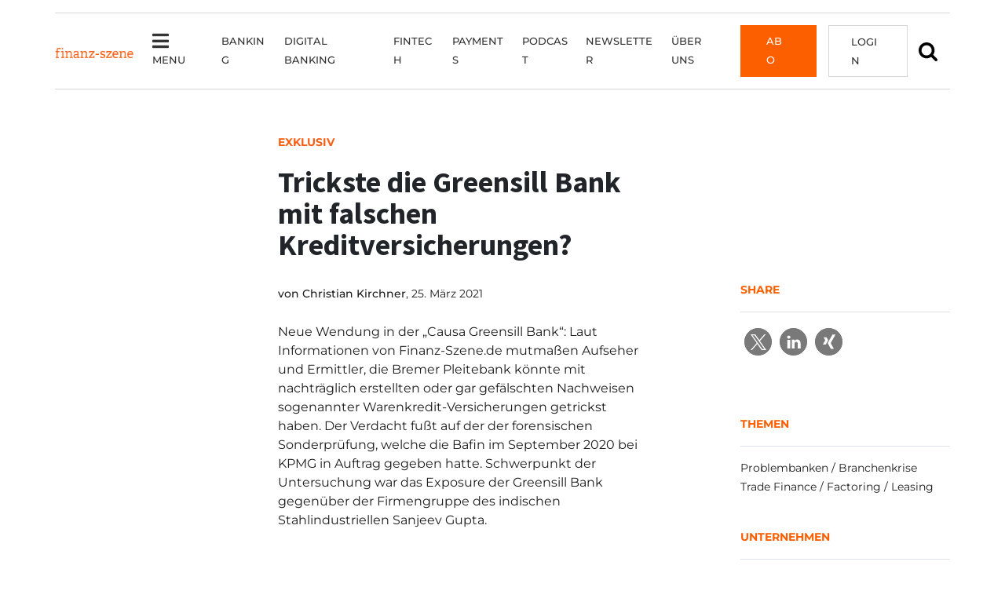

--- FILE ---
content_type: text/html; charset=UTF-8
request_url: https://finanz-szene.de/banking/trickste-die-greensill-bank-mit-falschen-kreditversicherungen/
body_size: 25490
content:
<!doctype html><html lang="de"><head><meta charset="UTF-8"><meta name="viewport" content="width=device-width, initial-scale=1"><meta name="viewport" content="width=device-width, height=device-height, initial-scale=1, maximum-scale=1, user-scalable=no"><link rel="profile" href="https://gmpg.org/xfn/11"><link rel="shortcut icon" href="/favicon.ico" /><meta name='robots' content='index, follow, max-image-preview:large, max-snippet:-1, max-video-preview:-1, noarchive' /><style>img:is([sizes="auto" i], [sizes^="auto," i]) { contain-intrinsic-size: 3000px 1500px }</style><title>Trickste die Greensill Bank mit falschen Kreditversicherungen?</title><meta name="description" content="Bei der Greensill Bank gehen Aufseher und Ermittler dem Verdacht nach, das Institut könnte mit Kreditversicherungen getrickst haben." /><link rel="canonical" href="https://finanz-szene.de/banking/trickste-die-greensill-bank-mit-falschen-kreditversicherungen/" /><meta property="og:locale" content="de_DE" /><meta property="og:type" content="article" /><meta property="og:title" content="Trickste die Greensill Bank mit falschen Kreditversicherungen?" /><meta property="og:description" content="Bei der Greensill Bank gehen Aufseher und Ermittler dem Verdacht nach, das Institut könnte mit Kreditversicherungen getrickst haben." /><meta property="og:url" content="https://finanz-szene.de/banking/trickste-die-greensill-bank-mit-falschen-kreditversicherungen/" /><meta property="og:site_name" content="Finanz-Szene.de" /><meta property="article:published_time" content="2021-03-25T04:14:03+00:00" /><meta property="article:modified_time" content="2022-06-17T05:58:36+00:00" /><meta property="og:image" content="https://finanz-szene.de/wp-content/uploads/2027/03/Greensill-Bank.jpg" /><meta property="og:image:width" content="1242" /><meta property="og:image:height" content="665" /><meta property="og:image:type" content="image/jpeg" /><meta name="author" content="Christian Kirchner" /><meta name="twitter:card" content="summary_large_image" /><meta name="twitter:label1" content="Geschrieben von" /><meta name="twitter:data1" content="Christian Kirchner" /><meta name="twitter:label2" content="Geschätzte Lesezeit" /><meta name="twitter:data2" content="4 Minuten" /> <script type="application/ld+json" class="yoast-schema-graph">{"@context":"https://schema.org","@graph":[{"@type":"WebPage","@id":"https://finanz-szene.de/banking/trickste-die-greensill-bank-mit-falschen-kreditversicherungen/","url":"https://finanz-szene.de/banking/trickste-die-greensill-bank-mit-falschen-kreditversicherungen/","name":"Trickste die Greensill Bank mit falschen Kreditversicherungen?","isPartOf":{"@id":"https://finanz-szene.de/#website"},"datePublished":"2021-03-25T04:14:03+00:00","dateModified":"2022-06-17T05:58:36+00:00","author":{"@id":"https://finanz-szene.de/#/schema/person/2f902d505111f8c676c08a85d18e71a4"},"description":"Bei der Greensill Bank gehen Aufseher und Ermittler dem Verdacht nach, das Institut könnte mit Kreditversicherungen getrickst haben.","breadcrumb":{"@id":"https://finanz-szene.de/banking/trickste-die-greensill-bank-mit-falschen-kreditversicherungen/#breadcrumb"},"inLanguage":"de","potentialAction":[{"@type":"ReadAction","target":["https://finanz-szene.de/banking/trickste-die-greensill-bank-mit-falschen-kreditversicherungen/"]}]},{"@type":"BreadcrumbList","@id":"https://finanz-szene.de/banking/trickste-die-greensill-bank-mit-falschen-kreditversicherungen/#breadcrumb","itemListElement":[{"@type":"ListItem","position":1,"name":"Startseite","item":"https://finanz-szene.de/"},{"@type":"ListItem","position":2,"name":"Trickste die Greensill Bank mit falschen Kreditversicherungen?"}]},{"@type":"WebSite","@id":"https://finanz-szene.de/#website","url":"https://finanz-szene.de/","name":"Finanz-Szene.de","description":"Die Top-Stories aus der deutschen Banken- und Fintech-Branche","potentialAction":[{"@type":"SearchAction","target":{"@type":"EntryPoint","urlTemplate":"https://finanz-szene.de/?s={search_term_string}"},"query-input":{"@type":"PropertyValueSpecification","valueRequired":true,"valueName":"search_term_string"}}],"inLanguage":"de"},{"@type":"Person","@id":"https://finanz-szene.de/#/schema/person/2f902d505111f8c676c08a85d18e71a4","name":"Christian Kirchner","url":"https://finanz-szene.de/author/kirchner/"}]}</script> <link rel="alternate" type="application/rss+xml" title="Finanz-Szene.de &raquo; Feed" href="https://finanz-szene.de/feed/" /><link rel="alternate" type="application/rss+xml" title="Finanz-Szene.de &raquo; Kommentar-Feed" href="https://finanz-szene.de/comments/feed/" /><link rel="alternate" type="application/rss+xml" title="Finanz-Szene.de &raquo; Trickste die Greensill Bank mit falschen Kreditversicherungen?-Kommentar-Feed" href="https://finanz-szene.de/banking/trickste-die-greensill-bank-mit-falschen-kreditversicherungen/feed/" /> <script type="text/javascript">window._wpemojiSettings = {"baseUrl":"https:\/\/s.w.org\/images\/core\/emoji\/16.0.1\/72x72\/","ext":".png","svgUrl":"https:\/\/s.w.org\/images\/core\/emoji\/16.0.1\/svg\/","svgExt":".svg","source":{"concatemoji":"https:\/\/finanz-szene.de\/wp-includes\/js\/wp-emoji-release.min.js?ver=6.8.3"}};
/*! This file is auto-generated */
!function(s,n){var o,i,e;function c(e){try{var t={supportTests:e,timestamp:(new Date).valueOf()};sessionStorage.setItem(o,JSON.stringify(t))}catch(e){}}function p(e,t,n){e.clearRect(0,0,e.canvas.width,e.canvas.height),e.fillText(t,0,0);var t=new Uint32Array(e.getImageData(0,0,e.canvas.width,e.canvas.height).data),a=(e.clearRect(0,0,e.canvas.width,e.canvas.height),e.fillText(n,0,0),new Uint32Array(e.getImageData(0,0,e.canvas.width,e.canvas.height).data));return t.every(function(e,t){return e===a[t]})}function u(e,t){e.clearRect(0,0,e.canvas.width,e.canvas.height),e.fillText(t,0,0);for(var n=e.getImageData(16,16,1,1),a=0;a<n.data.length;a++)if(0!==n.data[a])return!1;return!0}function f(e,t,n,a){switch(t){case"flag":return n(e,"\ud83c\udff3\ufe0f\u200d\u26a7\ufe0f","\ud83c\udff3\ufe0f\u200b\u26a7\ufe0f")?!1:!n(e,"\ud83c\udde8\ud83c\uddf6","\ud83c\udde8\u200b\ud83c\uddf6")&&!n(e,"\ud83c\udff4\udb40\udc67\udb40\udc62\udb40\udc65\udb40\udc6e\udb40\udc67\udb40\udc7f","\ud83c\udff4\u200b\udb40\udc67\u200b\udb40\udc62\u200b\udb40\udc65\u200b\udb40\udc6e\u200b\udb40\udc67\u200b\udb40\udc7f");case"emoji":return!a(e,"\ud83e\udedf")}return!1}function g(e,t,n,a){var r="undefined"!=typeof WorkerGlobalScope&&self instanceof WorkerGlobalScope?new OffscreenCanvas(300,150):s.createElement("canvas"),o=r.getContext("2d",{willReadFrequently:!0}),i=(o.textBaseline="top",o.font="600 32px Arial",{});return e.forEach(function(e){i[e]=t(o,e,n,a)}),i}function t(e){var t=s.createElement("script");t.src=e,t.defer=!0,s.head.appendChild(t)}"undefined"!=typeof Promise&&(o="wpEmojiSettingsSupports",i=["flag","emoji"],n.supports={everything:!0,everythingExceptFlag:!0},e=new Promise(function(e){s.addEventListener("DOMContentLoaded",e,{once:!0})}),new Promise(function(t){var n=function(){try{var e=JSON.parse(sessionStorage.getItem(o));if("object"==typeof e&&"number"==typeof e.timestamp&&(new Date).valueOf()<e.timestamp+604800&&"object"==typeof e.supportTests)return e.supportTests}catch(e){}return null}();if(!n){if("undefined"!=typeof Worker&&"undefined"!=typeof OffscreenCanvas&&"undefined"!=typeof URL&&URL.createObjectURL&&"undefined"!=typeof Blob)try{var e="postMessage("+g.toString()+"("+[JSON.stringify(i),f.toString(),p.toString(),u.toString()].join(",")+"));",a=new Blob([e],{type:"text/javascript"}),r=new Worker(URL.createObjectURL(a),{name:"wpTestEmojiSupports"});return void(r.onmessage=function(e){c(n=e.data),r.terminate(),t(n)})}catch(e){}c(n=g(i,f,p,u))}t(n)}).then(function(e){for(var t in e)n.supports[t]=e[t],n.supports.everything=n.supports.everything&&n.supports[t],"flag"!==t&&(n.supports.everythingExceptFlag=n.supports.everythingExceptFlag&&n.supports[t]);n.supports.everythingExceptFlag=n.supports.everythingExceptFlag&&!n.supports.flag,n.DOMReady=!1,n.readyCallback=function(){n.DOMReady=!0}}).then(function(){return e}).then(function(){var e;n.supports.everything||(n.readyCallback(),(e=n.source||{}).concatemoji?t(e.concatemoji):e.wpemoji&&e.twemoji&&(t(e.twemoji),t(e.wpemoji)))}))}((window,document),window._wpemojiSettings);</script> <!--noptimize--><script id="finan-ready">
			window.advanced_ads_ready=function(e,a){a=a||"complete";var d=function(e){return"interactive"===a?"loading"!==e:"complete"===e};d(document.readyState)?e():document.addEventListener("readystatechange",(function(a){d(a.target.readyState)&&e()}),{once:"interactive"===a})},window.advanced_ads_ready_queue=window.advanced_ads_ready_queue||[];		</script>
		<!--/noptimize--><style id='wp-emoji-styles-inline-css' type='text/css'>img.wp-smiley, img.emoji {
		display: inline !important;
		border: none !important;
		box-shadow: none !important;
		height: 1em !important;
		width: 1em !important;
		margin: 0 0.07em !important;
		vertical-align: -0.1em !important;
		background: none !important;
		padding: 0 !important;
	}</style><link rel='stylesheet' id='contact-form-7-css' href='https://finanz-szene.de/wp-content/cache/autoptimize/css/autoptimize_single_64ac31699f5326cb3c76122498b76f66.css?ver=6.1.4' type='text/css' media='all' /><link rel='stylesheet' id='perfect-pullquotes-styles-css' href='https://finanz-szene.de/wp-content/cache/autoptimize/css/autoptimize_single_617c65fef3747d563db91bb13aa7bf68.css?ver=1.7.5' type='text/css' media='all' /><link rel='stylesheet' id='wpcf7-redirect-script-frontend-css' href='https://finanz-szene.de/wp-content/cache/autoptimize/css/autoptimize_single_f7b23dc61faf57c6168b516c4ebac487.css?ver=2c532d7e2be36f6af233' type='text/css' media='all' /><link rel='stylesheet' id='parent-style-css' href='https://finanz-szene.de/wp-content/themes/bootscore-main/style.css?ver=6.8.3' type='text/css' media='all' /><link rel='stylesheet' id='bootstrap-css' href='https://finanz-szene.de/wp-content/themes/bootscore-child-main/css/lib/bootstrap.min.css?ver=202207181111' type='text/css' media='all' /><link rel='stylesheet' id='bootscore-style-css' href='https://finanz-szene.de/wp-content/cache/autoptimize/css/autoptimize_single_c673b1be72fb642064bdd9d2244d82f2.css?ver=202511200717' type='text/css' media='all' /><link rel='stylesheet' id='fontawesome-css' href='https://finanz-szene.de/wp-content/themes/bootscore-main/css/lib/fontawesome.min.css?ver=202509181354' type='text/css' media='all' /><link rel='stylesheet' id='borlabs-cookie-css' href='https://finanz-szene.de/wp-content/cache/autoptimize/css/autoptimize_single_638507dfe038723fdd5f63d9f91a1c8f.css?ver=2.3.5-78527' type='text/css' media='all' /><link rel='stylesheet' id='unslider-css-css' href='https://finanz-szene.de/wp-content/cache/autoptimize/css/autoptimize_single_8aebb373abf3d16664650e82baec759c.css?ver=2.0.0' type='text/css' media='all' /><link rel='stylesheet' id='slider-css-css' href='https://finanz-szene.de/wp-content/cache/autoptimize/css/autoptimize_single_71f23527000446c0b4fe8afc7aee555e.css?ver=2.0.0' type='text/css' media='all' /> <script type="text/javascript" src="https://finanz-szene.de/wp-includes/js/jquery/jquery.min.js?ver=3.7.1" id="jquery-core-js"></script> <script type="text/javascript" src="https://finanz-szene.de/wp-includes/js/jquery/jquery-migrate.min.js?ver=3.4.1" id="jquery-migrate-js"></script> <script type="text/javascript" id="advanced-ads-advanced-js-js-extra">var advads_options = {"blog_id":"1","privacy":{"enabled":false,"consent-method":"0","custom-cookie-name":"borlabs-cookie","custom-cookie-value":"marketing","show-non-personalized-adsense":"1","state":"not_needed"}};</script> <script type="text/javascript" src="https://finanz-szene.de/wp-content/plugins/advanced-ads/public/assets/js/advanced.min.js?ver=2.0.16" id="advanced-ads-advanced-js-js"></script> <script type="text/javascript" id="advanced_ads_pro/visitor_conditions-js-extra">var advanced_ads_pro_visitor_conditions = {"referrer_cookie_name":"advanced_ads_pro_visitor_referrer","referrer_exdays":"365","page_impr_cookie_name":"advanced_ads_page_impressions","page_impr_exdays":"3650"};</script> <script type="text/javascript" src="https://finanz-szene.de/wp-content/plugins/advanced-ads-pro/modules/advanced-visitor-conditions/inc/conditions.min.js?ver=3.0.8" id="advanced_ads_pro/visitor_conditions-js"></script> <script type="text/javascript" id="borlabs-cookie-prioritize-js-extra">var borlabsCookiePrioritized = {"domain":"finanz-szene.de","path":"\/","version":"1","bots":"1","optInJS":{"essential":{"google-analytics":"[base64]"}}};</script> <script type="text/javascript" src="https://finanz-szene.de/wp-content/plugins/borlabs-cookie/assets/javascript/borlabs-cookie-prioritize.min.js?ver=2.3.5" id="borlabs-cookie-prioritize-js"></script> <link rel="https://api.w.org/" href="https://finanz-szene.de/wp-json/" /><link rel="alternate" title="JSON" type="application/json" href="https://finanz-szene.de/wp-json/wp/v2/posts/38376" /><link rel="EditURI" type="application/rsd+xml" title="RSD" href="https://finanz-szene.de/xmlrpc.php?rsd" /><meta name="generator" content="WordPress 6.8.3" /><link rel='shortlink' href='https://finanz-szene.de/?p=38376' /><link rel="alternate" title="oEmbed (JSON)" type="application/json+oembed" href="https://finanz-szene.de/wp-json/oembed/1.0/embed?url=https%3A%2F%2Ffinanz-szene.de%2Fbanking%2Ftrickste-die-greensill-bank-mit-falschen-kreditversicherungen%2F" /><link rel="alternate" title="oEmbed (XML)" type="text/xml+oembed" href="https://finanz-szene.de/wp-json/oembed/1.0/embed?url=https%3A%2F%2Ffinanz-szene.de%2Fbanking%2Ftrickste-die-greensill-bank-mit-falschen-kreditversicherungen%2F&#038;format=xml" /> <script>advads_items = { conditions: {}, display_callbacks: {}, display_effect_callbacks: {}, hide_callbacks: {}, backgrounds: {}, effect_durations: {}, close_functions: {}, showed: [] };</script><style type="text/css" id="finan-layer-custom-css"></style><link rel="pingback" href="https://finanz-szene.de/xmlrpc.php"> <script type="text/javascript">var advadsCfpQueue = [];
			var advadsCfpAd = function( adID ) {
				if ( 'undefined' === typeof advadsProCfp ) {
					advadsCfpQueue.push( adID )
				} else {
					advadsProCfp.addElement( adID )
				}
			}</script> <script type="text/javascript">if ( typeof advadsGATracking === 'undefined' ) {
				window.advadsGATracking = {
					delayedAds: {},
					deferedAds: {}
				};
			}</script> <script>var advads_max_campaigns = 2; // number of available setups
var advads_setup_id = Math.floor((Math.random() * advads_max_campaigns) + 1); // random choice from setups
advads.set_cookie("advads_current_campaign", advads_setup_id, 1); // save setups</script><script type="text/javascript">;new advadsCfpAd( 31262 );</script><link rel="icon" href="https://finanz-szene.de/wp-content/uploads/2022/07/cropped-favicon-32x32.png" sizes="32x32" /><link rel="icon" href="https://finanz-szene.de/wp-content/uploads/2022/07/cropped-favicon-192x192.png" sizes="192x192" /><link rel="apple-touch-icon" href="https://finanz-szene.de/wp-content/uploads/2022/07/cropped-favicon-180x180.png" /><meta name="msapplication-TileImage" content="https://finanz-szene.de/wp-content/uploads/2022/07/cropped-favicon-270x270.png" /><style type="text/css" id="wp-custom-css">@charset "UTF-8";
/* CSS Document */
/* WERBIUNG AUF PAYWALL AUSBLENDEN BRUTAL **/
.page-id-64503 .fs-billboard,
.page-id-64302 .fs-billboard,
.page-id-64298 .fs-billboard,
.page-id-64293 .fs-billboard,
.page-id-64290 .fs-billboard,
.page-id-64285 .fs-billboard,
.page-id-70611 .fs-billboard,
.page-id-70617 .fs-billboard,
.page-id-0 .fs-billboard,
.page-id-0 h1,
.page-id-70696 h1,
.page-id-70703 h1,
.page-id-70705 h1
 {
  display: none !important;
}
/* WERBIUNG AUF PAYWALL AUSBLENDEN BRUTAL **/

.aboboxen  {
	margin: auto;
	width: auto;
	margin-top: 40px
}
p.textart.pl-20 {
  margin-top: 60px;
}
@media screen and (max-width: 992px) {
	p.textart.pl-20 {
  margin-top: 20px;
}
	
}

.abobox {
  width: 28%;
  height: 280px;
  border: 1px solid #d7d7d7;
  background-color: #ffffff;
  box-sizing: border-box;
  box-shadow: 1px 1px 2px 0px rgba(0, 0, 0, 0.35);
	float: left;
	text-align: center;
	margin: 35px 29px;

}
.abobox-small {
  width: 28%;
  height: 230px;
  border: 1px solid #d7d7d7;
  background-color: #ffffff;
  box-sizing: border-box;
  box-shadow: 1px 1px 2px 0px rgba(0, 0, 0, 0.35);
	float: left;
	text-align: center;
	margin: 35px 29px;

}
.abobox .badge{
	background: #FC5F00;
	border-radius: 0;
	padding: 10px;
	font-size: 14px;
	transform: translatey(-20px)
}
.abobox .preis, .preis-xxl{
	font-size: 22px;
	color: #f85e14;
	font-weight: 700
}

.preis-xxl{
	padding-bottom: 25px
}
.abobox .preis.month{
margin-bottom:0;
}
.abobox p.box-content{
	height: 45px;
	padding: 0 35px;
	font-size: 13px;
	hyphens: none;
}
.abobox p.box-content-more{
	height: 48px;
	padding: 0 35px;
	font-size: 13px;
	hyphens: none;
}
.abobox .wp-block-buttons, .abobox-small .wp-block-buttons{
	background: #FC5F00;
	background-image: url(/wp-content/uploads/2022/06/32px_bildmarke-white-button.png);
background-position: left center;
background-repeat: no-repeat;
height: 32px;
border: 1px solid #fff;
transition: 0.8s;
}
.abobox .wp-block-button, .abobox-small .wp-block-button {
	margin: auto;
	color: #fff;
	
}
.abobox .wp-block-button a, .abobox-small .wp-block-button a{
	color: #fff;
	text-transform:uppercase;
	font-weight:500;
	border: 0px solid #FC5F00;
}
.abobox .wp-block-buttons:hover, .abobox-small .wp-block-buttons:hover{
color: #f85f14 !important;
background-color: #fff;
border: 1px solid #f1f1f1;
transition: 0.8s;
}

.abobox .wp-block-buttons:hover a, .abobox-small .wp-block-buttons:hover a{
color: #f85f14 !important;
border: 0px solid #fff;
transition: 0.8s;
}
.vorteile {
	float: left;
	width:auto;
	Border-right:1px solid #d7d7d7;
	padding-right:60px
}
.hinweise {
	display: inline-block;
	margin-left: 60px;
		width:auto;
}
.hinweise h2{
	padding-left:30px;
}

.wp-container-13.wp-block-group {
  display: inline-block;
  padding-top: 40px;
  padding-bottom: 60px;
}
ul.checkliste{
	padding-left:0;
	padding-right:40px;
}
.vorteile ul, .hinweise ul{
		list-style: none;
}
.vorteile h2, .hinweise h2{
		margin-bottom: 25px
}
.vorteile .checkliste li:before{
	color: #FC5F00;
  content: '\f00c';
  font-family: "Font Awesome 5 Free";
  font-weight: 900;
  font-size: 16px;
  margin: 0;
  padding-right: 20px;
	margin-left: -35px;

}
.hinweise li::before {
  color: #FC5F00;
  content: '\f0c8';
  font-family: "Font Awesome 5 Free";
  font-weight: 900;
  font-size: 12px;
  margin: 0;
  padding-right: 20px;
	margin-left: -30px;
	
}
.hinweise li, .vorteile li{
		margin-left: 40px;
}
.vorteile-hinweise ul{
	margin: 25px 0;
}
.vorteile-hinweise li, .hinweise li, .vorteile li{
	font-size: 16px;
	font-weight: 600;
	margin-bottom: 15px;
	list-style: none;
	
}
.vorteile-hinweise li::before {
  color: #FC5F00;
  content: '\f0c8';
  font-family: "Font Awesome 5 Free";
  font-weight: 900;
  font-size: 12px;
  margin: 0;
  margin: -29px;
	padding-right: 45px;;
}
.paywall-faq {
	background-color: #f7f8f9;
	padding: 45px 0;
}

.paywall-faq .fa-plus::before {
  content: "\f0fe";
}

.ea-card a{
	font-family: 'Montserrat' !important;
font-size: 16px !important;
line-height: 24px !important;
color: #1d1d1d !important;
text-decoration: none !important;
	font-weight: 400 !important;
}
.ea-body{
	background: none !important
}

.sp-easy-accordion{
	margin-bottom: 40px;
	padding-left: 30px;
}
.sp-easy-accordion > .sp-ea-single > .ea-header a .ea-expand-icon.fa {
   margin-left: -30px;
}

@media screen and (max-width:1400px) {

	.vorteile {
	float: none;
	width:100%;
	Border-right:0px solid #d7d7d7;
	Margin-right:0px;
		padding-right: 0;
}
	.hinweise {
	display: inline-block;
	margin-left: 0px;
		width:100%;
}
	.hinweise h2{
		padding: 30px 0 0;
	}
	.hinweise ul{
		padding: 0;
	}
	ul.checkliste {
  padding-left: 0;
  padding-right: 0;
}
	.wp-container-13.wp-block-group {
  display: inline-block;
  padding-top: 0px;
  padding-bottom: 40px;
}
}
@media screen and (max-width:1200px) {
.abobox p.box-content{
  height: 80px;
	}
 .abobox p.box-content-more {
  height: 50px;
	}
.abobox, .abobox-small {
		height: 310px;
	}
	
}
@media screen and (max-width: 992px) {

.abobox {
	float: none ;
	height: 280px;
	width: 100% ;
	margin: 60px 0;
	}
	.abobox p.box-content {
  height: 45px;
	}
	
.abobox-small {
	float: none ;
	height: 230px;
	width: 100% ;
	margin: 60px 0;
	}
	.abobox p.box-content {
  height: 45px;
	}
	.paywall-faq {
  background-color: #f7f8f9;
  padding: 20px 10px;
}
}

.wps-form {
    width: 100%;
    margin: 0 auto;
		margin-bottom: 50px;
}
.wps-form-row {
    display: flex;
    flex-direction: column;
    width: 100%;
}
.wps-form-row .wpcf7-form-control {
    width: 100%;

}
.wps-form-column {
    flex: 1;
    padding: 0.5rem 0;
    width: 100%;
}
.wps-form-column.first {
  padding-left: 0;
}
.wps-form-column.last {
  padding-right: 0;
}
.vorbestellung .form-corporate-abo   .wpcf7{
	width: 100%;
	margin: auto;
}
.vorbestellung  .wpcf7{
	width: 350px;
	margin: auto;
}
.vorbestellung  .wpcf7 input, .wpcf7 textarea {
  margin: 5px 0;
  font-family: 'Montserrat', sans-serif;
  font-size: 14px;
  line-height: inherit;
  padding: 15px 5px;
  border: 1px solid #d7d7d7;
  width:350px;
}
.vorbestellung input[type="submit"] {
  margin: 15px auto;
  font-family: 'Montserrat', sans-serif;
  font-size: 14px;
	font-weight: 600;
	text-transform: uppercase;
  line-height: inherit;
  padding: 6px 5px;
  border: 1px solid #F85F14;
  width: 350px;
	height: 35px;
  background: #F85F14;
  color: #ffffff;
}
.vorbestellung label{
	font-size: 14px;
	line-height: 38px;
	
}
/* Notebook / Desktop */
@media only screen and ( min-width: 1200px ) { 
    .wps-form-row {
        flex-direction: row;
    }
    .wps-form-column {
        padding: 0.5rem 1rem;
    }
}


.wp-block-group.vorbestellung{
  max-width: 965px;
	margin: 0 auto;
	margin-top: 60px;
	margin-bottom: 60px;
  border: 1px solid #D7D7D7;
  padding: 40px 120px 20px;
}
.wp-block-group.vorteile-hinweise.vorbestellung{
	max-width: 965px;
	margin: 80px auto;
	border: 1px solid #D7D7D7;
  padding: 0 80px ;
}
.wp-block-group.bestellung{
  max-width: 965px;
	margin: 0 auto;
	margin-top: 60px;
	margin-bottom: 60px;
  border: 0px solid #D7D7D7;
  padding: 40px 120px 20px;
}
@media screen and ( max-width: 768px) { 
.wp-block-group.vorbestellung, .wp-block-group.vorteile-hinweise.vorbestellung, .wp-block-group.bestellung{
  margin: 10px 10PX 30PX;
  padding: 10px 20px ;
;	width: auto;
	}
.vorbestellung  .wpcf7 input, .wpcf7 textarea {
  width:300px;
}
.vorbestellung input[type="submit"] {
  width: 300px;
	height: 35px;
 
}
}



.vorbestellung h2{
	font-size: 35px;
	margin: 20px 0 40px
}

.vorbestellung h3{
	font-size: 23px;
	font-weight: 600;

}



.hinweis, .hinweis-links, .hinweis-rechts, .hinweis-links a{
	font-size: 13px;
	line-height: 15px;
}
.hinweis-links{
	width: 85%
}

.hinweis-rechts{
	text-align: right;
	transform: translatey(-90px);
}
@media screen and ( max-width: 1400px) { 
	.hinweis-rechts{
	text-align: right;
	transform: translatey(-108px);
}
}
@media screen and ( max-width: 1200px) { 
.hinweis-rechts{
	text-align: left;
	transform: translatey(0);
}
	.hinweis-links{
	width: 100%
}
}
@media screen and ( max-width: 450px) { 
.hinweis-links, .hinweis-rechts{
	transform: translatey(-70px);
}
	.abstand-paywall{
	display: none;
}
}
.wp-block-group.rabatt{
	background-color: #f1f1f1;
	border: none;
}
.vorteile-hinweise .wp-container-10 > * {
	margin: auto;	
}


.abo-block{border: 1px solid #D7D7D7;
padding: 40px;
	text-align: center
}
.rabatttabelle table{
	max-width: 100% !important;
	width: 100%;
	margin: 0 0 40px;
	text-align: center;
	border:0px;
	background: #fff !important;
}
.rabatttabelle  table tbody > tr:nth-child(2n+1) > td, table tbody > tr:nth-child(2n+1) > th {
  background-color: #fff;
}
.rabatttabelle thead {
	background: #f85f14;
	color: #fff;
	font-size: 14px;
	text-transform: uppercase;
}
.rabatttabelle table td, .rabatttabelle  table th{
	border-color: #d7d7d7;
	
}
.rabatt h3{
	margin: 0 0 15px;
}

/* DANKE STYLES */
.vorbestellung.vorbestellung_danke{
	padding: 60px 250px !important;
}
.vorbestellung.vorbestellung_danke h1{
	margin-bottom: 30px;
}
@media only screen and ( max-width: 768px) { 
.vorbestellung.vorbestellung_danke{
	padding: 10px 20px !important;
}}
.vorbestellung .wp-block-button{
	background: #F85F14;
	padding: 7px 12px;
	margin: 15px auto 10px;
}
.vorbestellung .wp-block-button A{
  color: #fff;
	font-size: 14px !important;
	font-weight: 600;
}
.pl-20{
	padding-left: 20px;
}






table {
  background-color: transparent;
  width: 100%;
  margin-bottom: 15px;
  font-size: .9em;
  border-spacing: 0;
  border-collapse: collapse;
	font-family: 'Montserrat', sans-serif;
}
table tbody > tr:nth-child(2n+1) > td, table tbody > tr:nth-child(2n+1) > th {
  background-color: #f1f1f1;
}

table td, table th{
  padding: 9px;
  line-height: 1.4;
  vertical-align: top;
  border: 1px solid #1d1d1d;
	width: max-content;
	 -moz-hyphens: none;
  hyphens: none;
	word-break: keep-all;
}
table th {
  font-weight:bold;
}
table span{
  
  font-size: .9em !important;
 	font-family: 'Montserrat', sans-serif !important;
}



.orderOverview table tbody > tr:nth-child(2n+1) > td, table tbody > tr:nth-child(2n+1) > th {
	background-color: #fff !important;
}
.orderOverview table th{
	width: 25%;

}
.orderOverview table th, .orderOverview table td{
	border: none;
	padding: 30px 0;
	
}
.orderOverview table tr{
	border-bottom: 1px solid #d7d7d7;
}
.orderOverview table tr:last-child{
	border-bottom: 0px solid #d7d7d7;
}
.orderOverview  dl, .orderOverview  dd {
	margin: 0;
	padding: 0;

}
.orderOverview dt {
    font-weight: 400;
    float: left;
    margin-right: 10px;
}
.orderOverview {
	margin: 10px 0 50px;
}
.page-id-0 h2{
	margin: 25px 0 45px;
}
.page-id-0 .btn-primary {
    color: #fff !important;
    background-color: #f85f14;
    font-family: 'Montserrat';
    font-size: 14px;
    text-transform: uppercase;
    border-radius: 0;
    padding: 5px 15px;
    font-weight: 500;
    transition: 0.8s;
}

.hide{
	display: none;
}</style></head><body class="wp-singular post-template-default single single-post postid-38376 single-format-standard wp-theme-bootscore-main wp-child-theme-bootscore-child-main sp-easy-accordion-enabled sso-no-premium sso-loggedout aa-prefix-finan-"><div id="to-top"></div><div id="page" class="site"><header id="masthead" class="site-header"><div class="fixed-top"><div id="paddingtop" class="pt-3 bg-white"></div><nav id="nav-main" class="navbar navbar-expand-xl navbar-light"><div class="container"> <a class="navbar-brand md d-none d-xl-block" href="https://finanz-szene.de"><img src="https://finanz-szene.de/wp-content/themes/bootscore-child-main/img/logo/logo_large.png" alt="logo" class="logo md"></a><div class="offcanvas offcanvas-start" tabindex="-1" id="offcanvas-navbar"><div class="offcanvas-header bg-light"> <span class="h5 mb-0">Menü</span> <button type="button" class="btn-close text-reset" data-bs-dismiss="offcanvas" aria-label="Close"></button></div><div class="offcanvas-body d-none d-xl-flex"><ul id="bootscore-navbar" class="navbar-nav ms-auto "><li  id="menu-item-63155" class="show-megamenu menu-item menu-item-type-custom menu-item-object-custom nav-item nav-item-63155"><a href="#" class="nav-link "><i class="fa fa-bars"></i>Menu</a></li><li  id="menu-item-11034" class="menu-item menu-item-type-taxonomy menu-item-object-category current-post-ancestor current-menu-parent current-post-parent nav-item nav-item-11034"><a href="https://finanz-szene.de/banking/" class="nav-link active">Banking</a></li><li  id="menu-item-7738" class="menu-item menu-item-type-taxonomy menu-item-object-category nav-item nav-item-7738"><a href="https://finanz-szene.de/digital-banking/" class="nav-link ">Digital Banking</a></li><li  id="menu-item-11039" class="menu-item menu-item-type-taxonomy menu-item-object-category nav-item nav-item-11039"><a href="https://finanz-szene.de/fintech/" class="nav-link ">Fintech</a></li><li  id="menu-item-7740" class="menu-item menu-item-type-taxonomy menu-item-object-category nav-item nav-item-7740"><a href="https://finanz-szene.de/payments/" class="nav-link ">Payments</a></li><li  id="menu-item-63171" class="menu-item menu-item-type-taxonomy menu-item-object-category nav-item nav-item-63171"><a href="https://finanz-szene.de/finanz-szene-der-podcast/" class="nav-link ">Podcast</a></li><li  id="menu-item-63159" class="menu-item menu-item-type-post_type menu-item-object-page nav-item nav-item-63159"><a href="https://finanz-szene.de/newsletter-archiv/" class="nav-link ">Newsletter</a></li><li  id="menu-item-63158" class="menu-item menu-item-type-post_type menu-item-object-page nav-item nav-item-63158"><a href="https://finanz-szene.de/finanz-szene-de-wer-wir-sind/" class="nav-link ">Über uns</a></li><li  id="menu-item-70731" class="abo-btn sso-show-on-no-premium menu-item menu-item-type-post_type menu-item-object-page nav-item nav-item-70731"><a href="https://finanz-szene.de/abo/" class="nav-link ">Abo</a></li><li  id="menu-item-70732" class="sso-show-on-loggedout log-btn menu-item menu-item-type-post_type menu-item-object-page nav-item nav-item-70732"><a href="https://finanz-szene.de/login/" class="nav-link ">Login</a></li><li  id="menu-item-70733" class="sso-show-on-loggedin menu-item menu-item-type-post_type menu-item-object-page nav-item nav-item-70733"><a href="https://finanz-szene.de/mein-konto/" class="nav-link "><i class="fa fa-user"></i></a></li></ul></div><div class="offcanvas-body d-block d-xl-none"><form class="searchform input-group" method="get" action="https://finanz-szene.de/" class="form-inline"> <button type="submit" class="input-group-text btn btn-outline-secondary"><i class="fas fa-search"></i><span class="visually-hidden-focusable">Search</span></button> <input type="text" name="s" class="form-control" placeholder="SUCHE"></form><ul id="bootscore-navbar" class="navbar-nav fs-mt-1 ms-auto  row mt-5"><li  id="menu-item-63090" class="home menu-item menu-item-type-post_type menu-item-object-page menu-item-home nav-item nav-item-63090"><a href="https://finanz-szene.de/" class="nav-link ">Home</a></li><li  id="menu-item-63091" class="no-hover fs-menu-titel col-xl-2 menu-item menu-item-type-custom menu-item-object-custom menu-item-has-children dropdown nav-item nav-item-63091"><a href="#" class="nav-link  dropdown-toggle" data-bs-toggle="dropdown" aria-haspopup="true" aria-expanded="false">Inhalte</a><ul class="dropdown-menu  depth_0"><li  id="menu-item-63095" class="menu-item menu-item-type-post_type menu-item-object-page nav-item nav-item-63095"><a href="https://finanz-szene.de/newsletter-archiv/" class="dropdown-item ">Newsletter</a></li><li  id="menu-item-63172" class="menu-item menu-item-type-taxonomy menu-item-object-category nav-item nav-item-63172"><a href="https://finanz-szene.de/finanz-szene-der-podcast/" class="dropdown-item ">Podcast</a></li><li  id="menu-item-63097" class="menu-item menu-item-type-taxonomy menu-item-object-category current-post-ancestor current-menu-parent current-post-parent nav-item nav-item-63097"><a href="https://finanz-szene.de/banking/" class="dropdown-item active">Banking</a></li><li  id="menu-item-63098" class="menu-item menu-item-type-taxonomy menu-item-object-category nav-item nav-item-63098"><a href="https://finanz-szene.de/digital-banking/" class="dropdown-item ">Digital Banking</a></li><li  id="menu-item-63099" class="menu-item menu-item-type-taxonomy menu-item-object-category nav-item nav-item-63099"><a href="https://finanz-szene.de/fintech/" class="dropdown-item ">Fintech</a></li><li  id="menu-item-63100" class="menu-item menu-item-type-taxonomy menu-item-object-category nav-item nav-item-63100"><a href="https://finanz-szene.de/payments/" class="dropdown-item ">Payments</a></li></ul></li><li  id="menu-item-63092" class="col-xl-3 no-hover fs-menu-titel menu-item menu-item-type-custom menu-item-object-custom menu-item-has-children dropdown nav-item nav-item-63092"><a href="#" class="nav-link  dropdown-toggle" data-bs-toggle="dropdown" aria-haspopup="true" aria-expanded="false">Themen</a><ul class="dropdown-menu  depth_0"><li  id="menu-item-63101" class="menu-item menu-item-type-custom menu-item-object-custom nav-item nav-item-63101"><a href="/tag/ertragslage-der-deutschen-banken/" class="dropdown-item ">Ertragslage Banken</a></li><li  id="menu-item-63102" class="menu-item menu-item-type-custom menu-item-object-custom nav-item nav-item-63102"><a href="/tag/kennzahlen-deutscher-fintechs/" class="dropdown-item ">Kennzahlen Fintechs</a></li><li  id="menu-item-63103" class="menu-item menu-item-type-custom menu-item-object-custom nav-item nav-item-63103"><a href="/tag/firmenkundengeschaeft-unternehmensfinanzierung/" class="dropdown-item ">Firmenkundengeschäft</a></li><li  id="menu-item-63104" class="menu-item menu-item-type-custom menu-item-object-custom nav-item nav-item-63104"><a href="/tag/open-banking-psd2-multibanking/" class="dropdown-item ">Open Banking</a></li><li  id="menu-item-63105" class="menu-item menu-item-type-custom menu-item-object-custom nav-item nav-item-63105"><a href="/tag/filialgeschaeft-filialsterben/" class="dropdown-item ">Filialsterben</a></li><li  id="menu-item-63106" class="menu-item menu-item-type-custom menu-item-object-custom nav-item nav-item-63106"><a href="/tag/plattform-banking-vergleichsportale/" class="dropdown-item ">Plattform-Banking</a></li><li  id="menu-item-63107" class="menu-item menu-item-type-custom menu-item-object-custom nav-item nav-item-63107"><a href="/themen" class="dropdown-item ">Alle Themen von A-Z</a></li></ul></li><li  id="menu-item-63093" class="no-hover fs-menu-titel col-xl-3 menu-item menu-item-type-custom menu-item-object-custom menu-item-has-children dropdown nav-item nav-item-63093"><a href="#" class="nav-link  dropdown-toggle" data-bs-toggle="dropdown" aria-haspopup="true" aria-expanded="false">Unternehmen</a><ul class="dropdown-menu  depth_0"><li  id="menu-item-63117" class="menu-item menu-item-type-custom menu-item-object-custom nav-item nav-item-63117"><a href="/unternehmen/deutsche-bank/" class="dropdown-item ">Deutsche Bank</a></li><li  id="menu-item-63118" class="menu-item menu-item-type-custom menu-item-object-custom nav-item nav-item-63118"><a href="/unternehmen/commerzbank/" class="dropdown-item ">Commerzbank</a></li><li  id="menu-item-63119" class="menu-item menu-item-type-custom menu-item-object-custom nav-item nav-item-63119"><a href="/unternehmen/ing-deutschland/" class="dropdown-item ">ING Deutschland</a></li><li  id="menu-item-63120" class="menu-item menu-item-type-custom menu-item-object-custom nav-item nav-item-63120"><a href="/unternehmen/n26/" class="dropdown-item ">N26</a></li><li  id="menu-item-63121" class="menu-item menu-item-type-custom menu-item-object-custom nav-item nav-item-63121"><a href="/unternehmen/solarisbank/" class="dropdown-item ">Solarisbank</a></li><li  id="menu-item-63122" class="menu-item menu-item-type-custom menu-item-object-custom nav-item nav-item-63122"><a href="/unternehmen/trade-republic/" class="dropdown-item ">Trade Republic</a></li><li  id="menu-item-63116" class="menu-item menu-item-type-post_type menu-item-object-page nav-item nav-item-63116"><a href="https://finanz-szene.de/unternehmen/" class="dropdown-item ">Alle Player von A-Z</a></li></ul></li><li  id="menu-item-63094" class="no-hover fs-menu-titel col-xl-3 menu-item menu-item-type-custom menu-item-object-custom menu-item-has-children dropdown nav-item nav-item-63094"><a href="#" class="nav-link  dropdown-toggle" data-bs-toggle="dropdown" aria-haspopup="true" aria-expanded="false">Über uns</a><ul class="dropdown-menu  depth_0"><li  id="menu-item-63123" class="menu-item menu-item-type-post_type menu-item-object-page nav-item nav-item-63123"><a href="https://finanz-szene.de/finanz-szene-de-wer-wir-sind/" class="dropdown-item ">Redaktion</a></li><li  id="menu-item-63125" class="menu-item menu-item-type-post_type menu-item-object-page nav-item nav-item-63125"><a href="https://finanz-szene.de/kontakt/" class="dropdown-item ">Kontakt</a></li><li  id="menu-item-63126" class="menu-item menu-item-type-post_type menu-item-object-page nav-item nav-item-63126"><a href="https://finanz-szene.de/impressum/" class="dropdown-item ">Impressum</a></li><li  id="menu-item-63127" class="menu-item menu-item-type-post_type menu-item-object-page nav-item nav-item-63127"><a href="https://finanz-szene.de/mediadaten/" class="dropdown-item ">Anzeigen</a></li><li  id="menu-item-63128" class="menu-item menu-item-type-post_type menu-item-object-page nav-item nav-item-63128"><a href="https://finanz-szene.de/partner/" class="dropdown-item ">Content-Partner</a></li><li  id="menu-item-63124" class="menu-item menu-item-type-post_type menu-item-object-page menu-item-privacy-policy nav-item nav-item-63124"><a href="https://finanz-szene.de/datenschutz/" class="dropdown-item ">Datenschutzerklärung</a></li><li  id="menu-item-70852" class="menu-item menu-item-type-post_type menu-item-object-page nav-item nav-item-70852"><a href="https://finanz-szene.de/allgemeine-geschaeftsbedingungen/" class="dropdown-item ">AGB</a></li><li  id="menu-item-70727" class="sso-show-on-loggedin abo-text-link menu-item menu-item-type-post_type menu-item-object-page nav-item nav-item-70727"><a href="https://finanz-szene.de/abo/" class="dropdown-item ">Abo</a></li></ul></li><li  id="menu-item-70728" class="abo-btn menu-item menu-item-type-post_type menu-item-object-page nav-item nav-item-70728"><a href="https://finanz-szene.de/abo/" class="nav-link ">Abo</a></li><li  id="menu-item-70729" class="log-btn sso-show-on-loggedout hidden menu-item menu-item-type-post_type menu-item-object-page nav-item nav-item-70729"><a href="https://finanz-szene.de/login/" class="nav-link ">Login</a></li><li  id="menu-item-70730" class="sso-show-on-loggedin hidden user menu-item menu-item-type-post_type menu-item-object-page nav-item nav-item-70730"><a href="https://finanz-szene.de/mein-konto/" class="nav-link "><i class="fa fa-user"></i></a></li></ul></div></div><div class="header-actions d-flex align-items-center position-relative pe-4"><div class="top-nav-widget"></div><div class="d-none d-xl-block ms-1 ms-md-2 top-nav-search-lg position-absolute end-0 "><div><form class="searchform input-group" method="get" action="https://finanz-szene.de/" class="form-inline"> <button type="submit" class="input-group-text btn btn-outline-secondary"><i class="fas fa-search"></i><span class="visually-hidden-focusable">Search</span></button> <input type="text" name="s" class="form-control" placeholder="SUCHE"></form></div></div> <button class="btn d-xl-none ms-1 ms-md-2" type="button" data-bs-toggle="offcanvas" data-bs-target="#offcanvas-navbar" aria-controls="offcanvas-navbar"> <i class="fa fa-bars mobile-hamburger"></i><span class="visually-hidden-focusable">Menu</span> </button><div class="logo-center"><center> <a class="navbar-brand xs d-xl-none" href="https://finanz-szene.de"><noscript><img src="https://finanz-szene.de/wp-content/themes/bootscore-child-main/img/logo/logo-small.png" alt="logo" class="logo xs"></noscript><img src='data:image/svg+xml,%3Csvg%20xmlns=%22http://www.w3.org/2000/svg%22%20viewBox=%220%200%20210%20140%22%3E%3C/svg%3E' data-src="https://finanz-szene.de/wp-content/themes/bootscore-child-main/img/logo/logo-small.png" alt="logo" class="lazyload logo xs"></a></center></div> <button class="btn d-xl-none ms-1 ms-md-2" type="button" data-bs-toggle="offcanvas" data-bs-target="#offcanvas-navbar" aria-controls="offcanvas-navbar"> <i class=""></i><span class="visually-hidden-focusable">Menu</span> </button></div></nav><div class="collapse container d-xl-none" id="collapse-search"><div class="mb-2"><div class="top-nav-search"><form class="searchform input-group" method="get" action="https://finanz-szene.de/" class="form-inline"> <button type="submit" class="input-group-text btn btn-outline-secondary"><i class="fas fa-search"></i><span class="visually-hidden-focusable">Search</span></button> <input type="text" name="s" class="form-control" placeholder="SUCHE"></form></div></div> .</div></div></header><div class="container d-none d-xl-block"><div id="megamenu-popup"><div class="row"><div class="text-end"><div class="d-inline-block me-3"><form class="searchform input-group" method="get" action="https://finanz-szene.de/" class="form-inline"> <button type="submit" class="input-group-text btn btn-outline-secondary"><i class="fas fa-search"></i><span class="visually-hidden-focusable">Search</span></button> <input type="text" name="s" class="form-control" placeholder="SUCHE"></form></div><div class="d-inline-block"><i id="megamenu-close" class="fas fa-times"></i></div></div></div><ul id="menu-megamenu-1" class="menu row mt-5"><li class="home menu-item menu-item-type-post_type menu-item-object-page menu-item-home menu-item-63090"><a href="https://finanz-szene.de/">Home</a></li><li class="no-hover fs-menu-titel col-xl-2 menu-item menu-item-type-custom menu-item-object-custom menu-item-has-children menu-item-63091"><a href="#">Inhalte</a><ul class="sub-menu"><li class="menu-item menu-item-type-post_type menu-item-object-page menu-item-63095"><a href="https://finanz-szene.de/newsletter-archiv/">Newsletter</a></li><li class="menu-item menu-item-type-taxonomy menu-item-object-category menu-item-63172"><a href="https://finanz-szene.de/finanz-szene-der-podcast/">Podcast</a></li><li class="menu-item menu-item-type-taxonomy menu-item-object-category current-post-ancestor current-menu-parent current-post-parent menu-item-63097"><a href="https://finanz-szene.de/banking/">Banking</a></li><li class="menu-item menu-item-type-taxonomy menu-item-object-category menu-item-63098"><a href="https://finanz-szene.de/digital-banking/">Digital Banking</a></li><li class="menu-item menu-item-type-taxonomy menu-item-object-category menu-item-63099"><a href="https://finanz-szene.de/fintech/">Fintech</a></li><li class="menu-item menu-item-type-taxonomy menu-item-object-category menu-item-63100"><a href="https://finanz-szene.de/payments/">Payments</a></li></ul></li><li class="col-xl-3 no-hover fs-menu-titel menu-item menu-item-type-custom menu-item-object-custom menu-item-has-children menu-item-63092"><a href="#">Themen</a><ul class="sub-menu"><li class="menu-item menu-item-type-custom menu-item-object-custom menu-item-63101"><a href="/tag/ertragslage-der-deutschen-banken/">Ertragslage Banken</a></li><li class="menu-item menu-item-type-custom menu-item-object-custom menu-item-63102"><a href="/tag/kennzahlen-deutscher-fintechs/">Kennzahlen Fintechs</a></li><li class="menu-item menu-item-type-custom menu-item-object-custom menu-item-63103"><a href="/tag/firmenkundengeschaeft-unternehmensfinanzierung/">Firmenkundengeschäft</a></li><li class="menu-item menu-item-type-custom menu-item-object-custom menu-item-63104"><a href="/tag/open-banking-psd2-multibanking/">Open Banking</a></li><li class="menu-item menu-item-type-custom menu-item-object-custom menu-item-63105"><a href="/tag/filialgeschaeft-filialsterben/">Filialsterben</a></li><li class="menu-item menu-item-type-custom menu-item-object-custom menu-item-63106"><a href="/tag/plattform-banking-vergleichsportale/">Plattform-Banking</a></li><li class="menu-item menu-item-type-custom menu-item-object-custom menu-item-63107"><a href="/themen">Alle Themen von A-Z</a></li></ul></li><li class="no-hover fs-menu-titel col-xl-3 menu-item menu-item-type-custom menu-item-object-custom menu-item-has-children menu-item-63093"><a href="#">Unternehmen</a><ul class="sub-menu"><li class="menu-item menu-item-type-custom menu-item-object-custom menu-item-63117"><a href="/unternehmen/deutsche-bank/">Deutsche Bank</a></li><li class="menu-item menu-item-type-custom menu-item-object-custom menu-item-63118"><a href="/unternehmen/commerzbank/">Commerzbank</a></li><li class="menu-item menu-item-type-custom menu-item-object-custom menu-item-63119"><a href="/unternehmen/ing-deutschland/">ING Deutschland</a></li><li class="menu-item menu-item-type-custom menu-item-object-custom menu-item-63120"><a href="/unternehmen/n26/">N26</a></li><li class="menu-item menu-item-type-custom menu-item-object-custom menu-item-63121"><a href="/unternehmen/solarisbank/">Solarisbank</a></li><li class="menu-item menu-item-type-custom menu-item-object-custom menu-item-63122"><a href="/unternehmen/trade-republic/">Trade Republic</a></li><li class="menu-item menu-item-type-post_type menu-item-object-page menu-item-63116"><a href="https://finanz-szene.de/unternehmen/">Alle Player von A-Z</a></li></ul></li><li class="no-hover fs-menu-titel col-xl-3 menu-item menu-item-type-custom menu-item-object-custom menu-item-has-children menu-item-63094"><a href="#">Über uns</a><ul class="sub-menu"><li class="menu-item menu-item-type-post_type menu-item-object-page menu-item-63123"><a href="https://finanz-szene.de/finanz-szene-de-wer-wir-sind/">Redaktion</a></li><li class="menu-item menu-item-type-post_type menu-item-object-page menu-item-63125"><a href="https://finanz-szene.de/kontakt/">Kontakt</a></li><li class="menu-item menu-item-type-post_type menu-item-object-page menu-item-63126"><a href="https://finanz-szene.de/impressum/">Impressum</a></li><li class="menu-item menu-item-type-post_type menu-item-object-page menu-item-63127"><a href="https://finanz-szene.de/mediadaten/">Anzeigen</a></li><li class="menu-item menu-item-type-post_type menu-item-object-page menu-item-63128"><a href="https://finanz-szene.de/partner/">Content-Partner</a></li><li class="menu-item menu-item-type-post_type menu-item-object-page menu-item-privacy-policy menu-item-63124"><a rel="privacy-policy" href="https://finanz-szene.de/datenschutz/">Datenschutzerklärung</a></li><li class="menu-item menu-item-type-post_type menu-item-object-page menu-item-70852"><a href="https://finanz-szene.de/allgemeine-geschaeftsbedingungen/">AGB</a></li><li class="sso-show-on-loggedin abo-text-link menu-item menu-item-type-post_type menu-item-object-page menu-item-70727"><a href="https://finanz-szene.de/abo/">Abo</a></li></ul></li><li class="abo-btn menu-item menu-item-type-post_type menu-item-object-page menu-item-70728"><a href="https://finanz-szene.de/abo/">Abo</a></li><li class="log-btn sso-show-on-loggedout hidden menu-item menu-item-type-post_type menu-item-object-page menu-item-70729"><a href="https://finanz-szene.de/login/">Login</a></li><li class="sso-show-on-loggedin hidden user menu-item menu-item-type-post_type menu-item-object-page menu-item-70730"><a href="https://finanz-szene.de/mein-konto/"><i class="fa fa-user"></i></a></li></ul></div></div><div class="container px-0"><div class="fs-billboard"><div  class="finan-1f1809298711c57d0198993c909d1db7 finan-billboard" id="finan-1f1809298711c57d0198993c909d1db7"></div></div></div><div id="content" class="site-content container px-0  mt-4 fs-single"><div id="primary" class="content-area"><div class="row"><div class="col-12 2 col-lg-7  offset-lg-2 "><main id="main" class="site-main"><header class="entry-header"><div class="textart"> Exklusiv</div><h1>Trickste die Greensill Bank mit falschen Kreditversicherungen?</h1><p class="entry-meta"> <small class="text-muted"> <span class="byline"> von <span class="author vcard">Christian Kirchner</span></span>, 25. März 2021 </small></p></header><div class="entry-content"><div class="paywallReducedContent"><p>Neue Wendung in der &#x201E;Causa Greensill Bank&#x201C;: Laut Informationen von Finanz-Szene.de mutma&#xDF;en Aufseher und Ermittler, die Bremer Pleitebank k&#xF6;nnte mit nachtr&#xE4;glich erstellten oder gar gef&#xE4;lschten Nachweisen sogenannter Warenkredit-Versicherungen getrickst haben. Der Verdacht fu&#xDF;t auf der der forensischen Sonderpr&#xFC;fung, welche die Bafin im September 2020 bei KPMG in Auftrag gegeben hatte. Schwerpunkt der Untersuchung war das Exposure der Greensill Bank gegen&#xFC;ber der Firmengruppe des indischen Stahlindustriellen Sanjeev Gupta.</p></div><div class="paywallContainer"><div class="sso-paywall"><p class="pw-abohinweis">Sind Sie bereits Abonnent? Hier geht's zum <a href="https://finanz-szene.de/login/?redirectUrl=https%3A%2F%2Ffinanz-szene.de%2Fbanking%2Ftrickste-die-greensill-bank-mit-falschen-kreditversicherungen%2F" >Login!</a></p><h2>Weiterlesen mit dem Premium-Abo von Finanz-Szene</h2><p>Finanz-Szene ist das Nr.-1-Medium für Banken und Fintechs. Jetzt Premium-Abonnent werden und Zugang zu allen Inhalten sichern. Ab 9,99 Euro (für den 1. Monat). </p><p><center><a href="https://finanz-szene.de/abo/?return_url=https%3A%2F%2Ffinanz-szene.de%2Fbanking%2Ftrickste-die-greensill-bank-mit-falschen-kreditversicherungen%2F" class="btn btn-fs">Alle Premium-Optionen auf einen Blick</a></center></p><ul><li>Erhalten Sie 5x pro Woche unseren preisgekrönten Premium-Newsletter</li><li>Sichern Sie sich vollen Zugriff auf sämtliche Scoops, News, Analysen und sonstigen Inhalte auf Finanz-Szene.</li><li>Lesen Sie, was die Top-Entscheider in der deutschen Finanz-Szene lesen</li></ul></div></div></div><div class="col-12 pb-4 pe-md-1" style="margin-top: 40px;"><div class="card h-100 info-box info-box-paywall px-4 "><div class="card-body d-flex flex-column"><h3 class="blog-post-title">Rechtehinweis</h3><div class="fs-paywall-text"><p> Die Artikel von Finanz-Szene sind urheberrechtlich geschützt und nur für den jeweiligen Premium-Abonnenten persönlich bestimmt. Die Weitergabe – auch an Kollegen – ist nicht gestattet. Wie Sie Inhalte rechtssicher teilen können (z.B. via Pressespiegel), <a href="https://finanz-szene.de/allgemeine-geschaeftsbedingungen/" target="_blank">erfahren Sie hier</a>.</p><p>Danke für Ihr Verständnis. Durch Ihr Abonnement sichern Sie ein Stück Journalismus!</p></div></div></div></div></main></div><div class="col-md-12 col-lg-3 col-xxl-3 mt-4 mt-md-0"><aside id="secondary" class="widget-area"><section id="social_widget-2" class="widget social-widget card card-body mb-4  border-0"><h2 class="widget-title card-title border-bottom py-2">Share</h2><div class="shariff shariff-align-flex-start shariff-widget-align-flex-start"><ul class="shariff-buttons theme-round orientation-horizontal buttonsize-medium"><li class="shariff-button twitter" style="background-color:#797979"><a href="https://twitter.com/share?url=https%3A%2F%2Ffinanz-szene.de%2Fbanking%2Ftrickste-die-greensill-bank-mit-falschen-kreditversicherungen%2F&text=Trickste%20die%20Greensill%20Bank%20mit%20falschen%20Kreditversicherungen%3F" title="Bei X teilen" aria-label="Bei X teilen" role="button" rel="noopener nofollow" class="shariff-link" style="; background-color:#797979; color:#fff" target="_blank"><span class="shariff-icon" style=""><svg width="32px" height="20px" xmlns="http://www.w3.org/2000/svg" viewBox="0 0 24 24"><path fill="#000" d="M14.258 10.152L23.176 0h-2.113l-7.747 8.813L7.133 0H0l9.352 13.328L0 23.973h2.113l8.176-9.309 6.531 9.309h7.133zm-2.895 3.293l-.949-1.328L2.875 1.56h3.246l6.086 8.523.945 1.328 7.91 11.078h-3.246zm0 0"/></svg></span></a></li><li class="shariff-button linkedin" style="background-color:#797979"><a href="https://www.linkedin.com/sharing/share-offsite/?url=https%3A%2F%2Ffinanz-szene.de%2Fbanking%2Ftrickste-die-greensill-bank-mit-falschen-kreditversicherungen%2F" title="Bei LinkedIn teilen" aria-label="Bei LinkedIn teilen" role="button" rel="noopener nofollow" class="shariff-link" style="; background-color:#797979; color:#fff" target="_blank"><span class="shariff-icon" style=""><svg width="32px" height="20px" xmlns="http://www.w3.org/2000/svg" viewBox="0 0 27 32"><path fill="#0077b5" d="M6.2 11.2v17.7h-5.9v-17.7h5.9zM6.6 5.7q0 1.3-0.9 2.2t-2.4 0.9h0q-1.5 0-2.4-0.9t-0.9-2.2 0.9-2.2 2.4-0.9 2.4 0.9 0.9 2.2zM27.4 18.7v10.1h-5.9v-9.5q0-1.9-0.7-2.9t-2.3-1.1q-1.1 0-1.9 0.6t-1.2 1.5q-0.2 0.5-0.2 1.4v9.9h-5.9q0-7.1 0-11.6t0-5.3l0-0.9h5.9v2.6h0q0.4-0.6 0.7-1t1-0.9 1.6-0.8 2-0.3q3 0 4.9 2t1.9 6z"/></svg></span></a></li><li class="shariff-button xing" style="background-color:#797979"><a href="https://www.xing.com/spi/shares/new?url=https%3A%2F%2Ffinanz-szene.de%2Fbanking%2Ftrickste-die-greensill-bank-mit-falschen-kreditversicherungen%2F" title="Bei XING teilen" aria-label="Bei XING teilen" role="button" rel="noopener nofollow" class="shariff-link" style="; background-color:#797979; color:#fff" target="_blank"><span class="shariff-icon" style=""><svg width="32px" height="20px" xmlns="http://www.w3.org/2000/svg" viewBox="0 0 25 32"><path fill="#126567" d="M10.7 11.9q-0.2 0.3-4.6 8.2-0.5 0.8-1.2 0.8h-4.3q-0.4 0-0.5-0.3t0-0.6l4.5-8q0 0 0 0l-2.9-5q-0.2-0.4 0-0.7 0.2-0.3 0.5-0.3h4.3q0.7 0 1.2 0.8zM25.1 0.4q0.2 0.3 0 0.7l-9.4 16.7 6 11q0.2 0.4 0 0.6-0.2 0.3-0.6 0.3h-4.3q-0.7 0-1.2-0.8l-6-11.1q0.3-0.6 9.5-16.8 0.4-0.8 1.2-0.8h4.3q0.4 0 0.5 0.3z"/></svg></span></a></li></ul></div></section><section id="tags_widget-2" class="widget infobox-widget card card-body mb-4  border-0"><h2 class="widget-title card-title border-bottom py-2">Themen</h2><ul class="my-tags-list"><li><a class="badge bg-secondary text-white text-decoration-none" href="https://finanz-szene.de/tag/problembanken-branchenkrise/" rel="tag">Problembanken / Branchenkrise</a></li><li><a class="badge bg-secondary text-white text-decoration-none" href="https://finanz-szene.de/tag/trade-finance-factoring-leasing/" rel="tag">Trade Finance / Factoring / Leasing</a></li></ul></section><section id="taxonomy_widget-2" class="widget infobox-widget card card-body mb-4  border-0"><h2 class="widget-title card-title border-bottom py-2">Unternehmen</h2><ul class="my-taxonomy-list"><li><a href="https://finanz-szene.de/unternehmen/greensill-bank/" rel="tag">Greensill Bank</a></li></ul></section></aside></div></div></div></div><div class="container-weit pt-5 pb-5 mt-5"><div class="row"><div class="weitere-artikel"><div class="fs-thema-title">Mehr zum Thema</div><div class="row vier-spalten-mit-bild"><div class="col-6 col-lg-3"><div class="card weitere-beitrag"> <a href="https://finanz-szene.de/banking/koepfe-updates-unter-anderem-von-deutsche-bank-ing-diba-und-einem-fintech/"> <img width="640" height="427" src="https://finanz-szene.de/wp-content/uploads/2028/10/Personalien-Büro-3-1024x683.jpg" class="card-img-top wp-post-image" alt="" decoding="async" fetchpriority="high" srcset="https://finanz-szene.de/wp-content/uploads/2028/10/Personalien-Büro-3-1024x683.jpg 1024w, https://finanz-szene.de/wp-content/uploads/2028/10/Personalien-Büro-3-300x200.jpg 300w, https://finanz-szene.de/wp-content/uploads/2028/10/Personalien-Büro-3-768x512.jpg 768w, https://finanz-szene.de/wp-content/uploads/2028/10/Personalien-Büro-3.jpg 1200w" sizes="(max-width: 640px) 100vw, 640px" /> </a><div class="card-body d-flex flex-column "><h4 class="blog-post-title"> <a href="https://finanz-szene.de/banking/koepfe-updates-unter-anderem-von-deutsche-bank-ing-diba-und-einem-fintech/"> Köpfe-Updates unter anderem von Deutsche Bank, ING Diba und einem Fintech </a></h4></div></div></div><div class="col-6 col-lg-3"><div class="card weitere-beitrag"> <a href="https://finanz-szene.de/fintech/unterdeckung-verluste-treiben-bnpl-fintech-billie-in-naechste-finanzierung/"> <noscript><img width="640" height="427" src="https://finanz-szene.de/wp-content/uploads/2022/08/Billie_Gruenderteam-billie.io_-1024x683.jpg" class="card-img-top wp-post-image" alt="" decoding="async" srcset="https://finanz-szene.de/wp-content/uploads/2022/08/Billie_Gruenderteam-billie.io_-1024x683.jpg 1024w, https://finanz-szene.de/wp-content/uploads/2022/08/Billie_Gruenderteam-billie.io_-300x200.jpg 300w, https://finanz-szene.de/wp-content/uploads/2022/08/Billie_Gruenderteam-billie.io_-768x512.jpg 768w, https://finanz-szene.de/wp-content/uploads/2022/08/Billie_Gruenderteam-billie.io_-600x400.jpg 600w, https://finanz-szene.de/wp-content/uploads/2022/08/Billie_Gruenderteam-billie.io_.jpg 1200w" sizes="(max-width: 640px) 100vw, 640px" /></noscript><img width="640" height="427" src='data:image/svg+xml,%3Csvg%20xmlns=%22http://www.w3.org/2000/svg%22%20viewBox=%220%200%20640%20427%22%3E%3C/svg%3E' data-src="https://finanz-szene.de/wp-content/uploads/2022/08/Billie_Gruenderteam-billie.io_-1024x683.jpg" class="lazyload card-img-top wp-post-image" alt="" decoding="async" data-srcset="https://finanz-szene.de/wp-content/uploads/2022/08/Billie_Gruenderteam-billie.io_-1024x683.jpg 1024w, https://finanz-szene.de/wp-content/uploads/2022/08/Billie_Gruenderteam-billie.io_-300x200.jpg 300w, https://finanz-szene.de/wp-content/uploads/2022/08/Billie_Gruenderteam-billie.io_-768x512.jpg 768w, https://finanz-szene.de/wp-content/uploads/2022/08/Billie_Gruenderteam-billie.io_-600x400.jpg 600w, https://finanz-szene.de/wp-content/uploads/2022/08/Billie_Gruenderteam-billie.io_.jpg 1200w" data-sizes="(max-width: 640px) 100vw, 640px" /> </a><div class="card-body d-flex flex-column "><h4 class="blog-post-title"> <a href="https://finanz-szene.de/fintech/unterdeckung-verluste-treiben-bnpl-fintech-billie-in-naechste-finanzierung/"> &#8222;Unterdeckung&#8220; – Verluste treiben BNPL-Fintech Billie in nächste Finanzierung </a></h4></div></div></div><div class="col-6 col-lg-3"><div class="card weitere-beitrag"> <a href="https://finanz-szene.de/banking/warum-der-leasing-markt-sich-rasant-aendert-und-wie-banken-davon-profitieren-koennen/"> <noscript><img width="640" height="427" src="https://finanz-szene.de/wp-content/uploads/2029/11/Autos-1024x683.jpg" class="card-img-top wp-post-image" alt="" decoding="async" srcset="https://finanz-szene.de/wp-content/uploads/2029/11/Autos-1024x683.jpg 1024w, https://finanz-szene.de/wp-content/uploads/2029/11/Autos-300x200.jpg 300w, https://finanz-szene.de/wp-content/uploads/2029/11/Autos-768x512.jpg 768w, https://finanz-szene.de/wp-content/uploads/2029/11/Autos.jpg 1200w" sizes="(max-width: 640px) 100vw, 640px" /></noscript><img width="640" height="427" src='data:image/svg+xml,%3Csvg%20xmlns=%22http://www.w3.org/2000/svg%22%20viewBox=%220%200%20640%20427%22%3E%3C/svg%3E' data-src="https://finanz-szene.de/wp-content/uploads/2029/11/Autos-1024x683.jpg" class="lazyload card-img-top wp-post-image" alt="" decoding="async" data-srcset="https://finanz-szene.de/wp-content/uploads/2029/11/Autos-1024x683.jpg 1024w, https://finanz-szene.de/wp-content/uploads/2029/11/Autos-300x200.jpg 300w, https://finanz-szene.de/wp-content/uploads/2029/11/Autos-768x512.jpg 768w, https://finanz-szene.de/wp-content/uploads/2029/11/Autos.jpg 1200w" data-sizes="(max-width: 640px) 100vw, 640px" /> </a><div class="card-body d-flex flex-column "><h4 class="blog-post-title"> <a href="https://finanz-szene.de/banking/warum-der-leasing-markt-sich-rasant-aendert-und-wie-banken-davon-profitieren-koennen/"> Warum der Leasing-Markt sich rasant ändert – und wie Banken davon profitieren können </a></h4></div></div></div><div class="col-6 col-lg-3"><div class="card weitere-beitrag"> <a href="https://finanz-szene.de/banking/saemtliche-kredit-und-spezialbanken-news-von-september-bis-oktober-2025/"> <noscript><img width="640" height="427" src="https://finanz-szene.de/wp-content/uploads/2025/04/Frankfurt-02.25-1024x683.jpg" class="card-img-top wp-post-image" alt="" decoding="async" srcset="https://finanz-szene.de/wp-content/uploads/2025/04/Frankfurt-02.25-1024x683.jpg 1024w, https://finanz-szene.de/wp-content/uploads/2025/04/Frankfurt-02.25-300x200.jpg 300w, https://finanz-szene.de/wp-content/uploads/2025/04/Frankfurt-02.25-768x512.jpg 768w, https://finanz-szene.de/wp-content/uploads/2025/04/Frankfurt-02.25.jpg 1200w" sizes="(max-width: 640px) 100vw, 640px" /></noscript><img width="640" height="427" src='data:image/svg+xml,%3Csvg%20xmlns=%22http://www.w3.org/2000/svg%22%20viewBox=%220%200%20640%20427%22%3E%3C/svg%3E' data-src="https://finanz-szene.de/wp-content/uploads/2025/04/Frankfurt-02.25-1024x683.jpg" class="lazyload card-img-top wp-post-image" alt="" decoding="async" data-srcset="https://finanz-szene.de/wp-content/uploads/2025/04/Frankfurt-02.25-1024x683.jpg 1024w, https://finanz-szene.de/wp-content/uploads/2025/04/Frankfurt-02.25-300x200.jpg 300w, https://finanz-szene.de/wp-content/uploads/2025/04/Frankfurt-02.25-768x512.jpg 768w, https://finanz-szene.de/wp-content/uploads/2025/04/Frankfurt-02.25.jpg 1200w" data-sizes="(max-width: 640px) 100vw, 640px" /> </a><div class="card-body d-flex flex-column "><h4 class="blog-post-title"> <a href="https://finanz-szene.de/banking/saemtliche-kredit-und-spezialbanken-news-von-september-bis-oktober-2025/"> Sämtliche Kredit- und Spezialbanken-News aus September und Oktober 2025 </a></h4></div></div></div></div></div></div></div><footer><div class="bootscore-footer bg-footer pt-4 pb-5"><div class="container"> <noscript><img src="https://finanz-szene.de/wp-content/themes/bootscore-child-main/img/logo/logo_footer.png" class="footer-logo"></noscript><img src='data:image/svg+xml,%3Csvg%20xmlns=%22http://www.w3.org/2000/svg%22%20viewBox=%220%200%20210%20140%22%3E%3C/svg%3E' data-src="https://finanz-szene.de/wp-content/themes/bootscore-child-main/img/logo/logo_footer.png" class="lazyload footer-logo"><ul id="menu-megamenu-2" class="menu row mt-5"><li class="home menu-item menu-item-type-post_type menu-item-object-page menu-item-home menu-item-63090"><a href="https://finanz-szene.de/">Home</a></li><li class="no-hover fs-menu-titel col-xl-2 menu-item menu-item-type-custom menu-item-object-custom menu-item-has-children menu-item-63091"><a href="#">Inhalte</a><ul class="sub-menu"><li class="menu-item menu-item-type-post_type menu-item-object-page menu-item-63095"><a href="https://finanz-szene.de/newsletter-archiv/">Newsletter</a></li><li class="menu-item menu-item-type-taxonomy menu-item-object-category menu-item-63172"><a href="https://finanz-szene.de/finanz-szene-der-podcast/">Podcast</a></li><li class="menu-item menu-item-type-taxonomy menu-item-object-category current-post-ancestor current-menu-parent current-post-parent menu-item-63097"><a href="https://finanz-szene.de/banking/">Banking</a></li><li class="menu-item menu-item-type-taxonomy menu-item-object-category menu-item-63098"><a href="https://finanz-szene.de/digital-banking/">Digital Banking</a></li><li class="menu-item menu-item-type-taxonomy menu-item-object-category menu-item-63099"><a href="https://finanz-szene.de/fintech/">Fintech</a></li><li class="menu-item menu-item-type-taxonomy menu-item-object-category menu-item-63100"><a href="https://finanz-szene.de/payments/">Payments</a></li></ul></li><li class="col-xl-3 no-hover fs-menu-titel menu-item menu-item-type-custom menu-item-object-custom menu-item-has-children menu-item-63092"><a href="#">Themen</a><ul class="sub-menu"><li class="menu-item menu-item-type-custom menu-item-object-custom menu-item-63101"><a href="/tag/ertragslage-der-deutschen-banken/">Ertragslage Banken</a></li><li class="menu-item menu-item-type-custom menu-item-object-custom menu-item-63102"><a href="/tag/kennzahlen-deutscher-fintechs/">Kennzahlen Fintechs</a></li><li class="menu-item menu-item-type-custom menu-item-object-custom menu-item-63103"><a href="/tag/firmenkundengeschaeft-unternehmensfinanzierung/">Firmenkundengeschäft</a></li><li class="menu-item menu-item-type-custom menu-item-object-custom menu-item-63104"><a href="/tag/open-banking-psd2-multibanking/">Open Banking</a></li><li class="menu-item menu-item-type-custom menu-item-object-custom menu-item-63105"><a href="/tag/filialgeschaeft-filialsterben/">Filialsterben</a></li><li class="menu-item menu-item-type-custom menu-item-object-custom menu-item-63106"><a href="/tag/plattform-banking-vergleichsportale/">Plattform-Banking</a></li><li class="menu-item menu-item-type-custom menu-item-object-custom menu-item-63107"><a href="/themen">Alle Themen von A-Z</a></li></ul></li><li class="no-hover fs-menu-titel col-xl-3 menu-item menu-item-type-custom menu-item-object-custom menu-item-has-children menu-item-63093"><a href="#">Unternehmen</a><ul class="sub-menu"><li class="menu-item menu-item-type-custom menu-item-object-custom menu-item-63117"><a href="/unternehmen/deutsche-bank/">Deutsche Bank</a></li><li class="menu-item menu-item-type-custom menu-item-object-custom menu-item-63118"><a href="/unternehmen/commerzbank/">Commerzbank</a></li><li class="menu-item menu-item-type-custom menu-item-object-custom menu-item-63119"><a href="/unternehmen/ing-deutschland/">ING Deutschland</a></li><li class="menu-item menu-item-type-custom menu-item-object-custom menu-item-63120"><a href="/unternehmen/n26/">N26</a></li><li class="menu-item menu-item-type-custom menu-item-object-custom menu-item-63121"><a href="/unternehmen/solarisbank/">Solarisbank</a></li><li class="menu-item menu-item-type-custom menu-item-object-custom menu-item-63122"><a href="/unternehmen/trade-republic/">Trade Republic</a></li><li class="menu-item menu-item-type-post_type menu-item-object-page menu-item-63116"><a href="https://finanz-szene.de/unternehmen/">Alle Player von A-Z</a></li></ul></li><li class="no-hover fs-menu-titel col-xl-3 menu-item menu-item-type-custom menu-item-object-custom menu-item-has-children menu-item-63094"><a href="#">Über uns</a><ul class="sub-menu"><li class="menu-item menu-item-type-post_type menu-item-object-page menu-item-63123"><a href="https://finanz-szene.de/finanz-szene-de-wer-wir-sind/">Redaktion</a></li><li class="menu-item menu-item-type-post_type menu-item-object-page menu-item-63125"><a href="https://finanz-szene.de/kontakt/">Kontakt</a></li><li class="menu-item menu-item-type-post_type menu-item-object-page menu-item-63126"><a href="https://finanz-szene.de/impressum/">Impressum</a></li><li class="menu-item menu-item-type-post_type menu-item-object-page menu-item-63127"><a href="https://finanz-szene.de/mediadaten/">Anzeigen</a></li><li class="menu-item menu-item-type-post_type menu-item-object-page menu-item-63128"><a href="https://finanz-szene.de/partner/">Content-Partner</a></li><li class="menu-item menu-item-type-post_type menu-item-object-page menu-item-privacy-policy menu-item-63124"><a rel="privacy-policy" href="https://finanz-szene.de/datenschutz/">Datenschutzerklärung</a></li><li class="menu-item menu-item-type-post_type menu-item-object-page menu-item-70852"><a href="https://finanz-szene.de/allgemeine-geschaeftsbedingungen/">AGB</a></li><li class="sso-show-on-loggedin abo-text-link menu-item menu-item-type-post_type menu-item-object-page menu-item-70727"><a href="https://finanz-szene.de/abo/">Abo</a></li></ul></li><li class="abo-btn menu-item menu-item-type-post_type menu-item-object-page menu-item-70728"><a href="https://finanz-szene.de/abo/">Abo</a></li><li class="log-btn sso-show-on-loggedout hidden menu-item menu-item-type-post_type menu-item-object-page menu-item-70729"><a href="https://finanz-szene.de/login/">Login</a></li><li class="sso-show-on-loggedin hidden user menu-item menu-item-type-post_type menu-item-object-page menu-item-70730"><a href="https://finanz-szene.de/mein-konto/"><i class="fa fa-user"></i></a></li></ul><div class="social-linked-in"> <a href="https://www.linkedin.com/company/finanz-szene" target="_blank"><i class="fab fa-linkedin-in"></i></a></div></div></div><div class="bootscore-info text-muted py-2 text-center"><div class="container"><div class="row"><div class="col-12 col-md-3"></div><div class="col-12 col-md-6 entry-content"> <small>2026 &copy;&nbsp;FINANZ-SZENE GmbH, Alle Rechte vorbehalten</small><br> <a href="#" class="borlabs-cookie-preference">Cookie-Einstellungen</a></div><div class="col-12 col-md-3 "></div></div></div></div></footer><div class="top-button position-fixed zi-1020"> <a href="#to-top" class="btn btn-primary shadow"><i class="fas fa-chevron-up"></i><span class="visually-hidden-focusable">To top</span></a></div></div> <script type='text/javascript'>var advancedAds = {"adHealthNotice":{"enabled":true,"pattern":"AdSense fallback was loaded for empty AdSense ad \"[ad_title]\""},"frontendPrefix":"finan-","tracking":{"googleEvents":{"impression":"advanced_ads_impression","click":"advanced_ads_click"}}};</script> <script type="speculationrules">{"prefetch":[{"source":"document","where":{"and":[{"href_matches":"\/*"},{"not":{"href_matches":["\/wp-*.php","\/wp-admin\/*","\/wp-content\/uploads\/*","\/wp-content\/*","\/wp-content\/plugins\/*","\/wp-content\/themes\/bootscore-child-main\/*","\/wp-content\/themes\/bootscore-main\/*","\/*\\?(.+)"]}},{"not":{"selector_matches":"a[rel~=\"nofollow\"]"}},{"not":{"selector_matches":".no-prefetch, .no-prefetch a"}}]},"eagerness":"conservative"}]}</script> <script>let urlSearchParams = new URLSearchParams(window.location.search);
            if(urlSearchParams.get("return_url")){
                let checkoutUrls = document.querySelectorAll("a[href*='/checkout/']");
                if(checkoutUrls && checkoutUrls.length){
                    checkoutUrls.forEach(function(checkoutUrl) {
                        let url = new URL(checkoutUrl.href), urlSearch = new URLSearchParams(checkoutUrl.href);
                        if(!urlSearch.get("return_url")){
                            url.searchParams.set("return_url", urlSearchParams.get("return_url"));
                            checkoutUrl.href = url.toString();
                        }
                    });
                }
            }</script><div data-nosnippet><script id="BorlabsCookieBoxWrap" type="text/template"><div
    id="BorlabsCookieBox"
    class="BorlabsCookie"
    role="dialog"
    aria-labelledby="CookieBoxTextHeadline"
    aria-describedby="CookieBoxTextDescription"
    aria-modal="true"
>
    <div class="bottom-center" style="display: none;">
        <div class="_brlbs-bar-wrap">
            <div class="_brlbs-bar _brlbs-bar-advanced">
                <div class="cookie-box">
                    <div class="container">
                        <div class="row align-items-center">
                            <div class="col-12 col-sm-9">
                                <div class="row">
                                    <div class="col-12">
                                        <div class="_brlbs-flex-left">
                                                                                            <img
                                                    width="32"
                                                    height="32"
                                                    class="cookie-logo"
                                                    src="https://finanz-szene.de/wp-content/uploads/2022/07/cropped-favicon.png"
                                                    srcset="https://finanz-szene.de/wp-content/uploads/2022/07/cropped-favicon.png, https://finanz-szene.de/wp-content/uploads/2022/07/cropped-favicon.png 2x"
                                                    alt="Datenschutzeinstellungen"
                                                    aria-hidden="true"
                                                >
                                                                                        <span role="heading" aria-level="3" class="_brlbs-h3" id="CookieBoxTextHeadline">
                                                Datenschutzeinstellungen                                            </span>
                                        </div>

                                        <p id="CookieBoxTextDescription">
                                            <span class="_brlbs-paragraph _brlbs-text-description">Wir nutzen Cookies auf unserer Website. Einige von ihnen sind essenziell, während andere uns helfen, diese Website und Ihre Erfahrung zu verbessern.</span> <span class="_brlbs-paragraph _brlbs-text-confirm-age">Wenn Sie unter 16 Jahre alt sind und Ihre Zustimmung zu freiwilligen Diensten geben möchten, müssen Sie Ihre Erziehungsberechtigten um Erlaubnis bitten.</span> <span class="_brlbs-paragraph _brlbs-text-technology">Wir verwenden Cookies und andere Technologien auf unserer Website. Einige von ihnen sind essenziell, während andere uns helfen, diese Website und Ihre Erfahrung zu verbessern.</span> <span class="_brlbs-paragraph _brlbs-text-personal-data">Personenbezogene Daten können verarbeitet werden (z. B. IP-Adressen), z. B. für personalisierte Anzeigen und Inhalte oder Anzeigen- und Inhaltsmessung.</span> <span class="_brlbs-paragraph _brlbs-text-more-information">Weitere Informationen über die Verwendung Ihrer Daten finden Sie in unserer  <a class="_brlbs-cursor" href="https://finanz-szene.de/datenschutz/">Datenschutzerklärung</a>.</span> <span class="_brlbs-paragraph _brlbs-text-revoke">Sie können Ihre Auswahl jederzeit unter <a class="_brlbs-cursor" href="#" data-cookie-individual>Einstellungen</a> widerrufen oder anpassen.</span>                                        </p>
                                    </div>
                                </div>

                                                                    <fieldset>
                                        <legend class="sr-only">Datenschutzeinstellungen</legend>
                                        <ul
                                             class="show-cookie-logo"                                        >
                                                                                                                                                <li>
                                                        <label class="_brlbs-checkbox">
                                                            Essenziell                                                            <input
                                                                id="checkbox-essential"
                                                                tabindex="0"
                                                                type="checkbox"
                                                                name="cookieGroup[]"
                                                                value="essential"
                                                                 checked                                                                 disabled                                                                data-borlabs-cookie-checkbox
                                                            >
                                                            <span class="_brlbs-checkbox-indicator"></span>
                                                        </label>
                                                    </li>
                                                                                                                                                                                                                                                                                            <li>
                                                        <label class="_brlbs-checkbox">
                                                            Externe Medien                                                            <input
                                                                id="checkbox-external-media"
                                                                tabindex="0"
                                                                type="checkbox"
                                                                name="cookieGroup[]"
                                                                value="external-media"
                                                                 checked                                                                                                                                data-borlabs-cookie-checkbox
                                                            >
                                                            <span class="_brlbs-checkbox-indicator"></span>
                                                        </label>
                                                    </li>
                                                                                                                                    </ul>
                                    </fieldset>
                                                                </div>

                            <div class="col-12 col-sm-3">
                                                                    <p class="_brlbs-accept">
                                        <a
                                            href="#"
                                            tabindex="0"
                                            role="button"
                                            class="_brlbs-btn _brlbs-btn-accept-all _brlbs-cursor"
                                            data-cookie-accept-all
                                        >
                                            Alle akzeptieren                                        </a>
                                    </p>

                                    <p class="_brlbs-accept">
                                        <a
                                            href="#"
                                            tabindex="0"
                                            role="button"
                                            id="CookieBoxSaveButton"
                                            class="_brlbs-btn _brlbs-cursor"
                                            data-cookie-accept
                                        >
                                            Speichern                                        </a>
                                    </p>
                                
                                                                    <p class="_brlbs-refuse-btn">
                                        <a
                                            href="#"
                                            tabindex="0"
                                            role="button"
                                            class="_brlbs-btn _brlbs-cursor"
                                            data-cookie-refuse
                                        >
                                            Ablehnen                                        </a>
                                    </p>
                                
                                <p class="_brlbs-manage-btn ">
                                    <a
                                        href="#"
                                        tabindex="0"
                                        role="button"
                                        class="_brlbs-cursor _brlbs-btn "
                                        data-cookie-individual
                                    >
                                        Individuelle Datenschutzeinstellungen                                    </a>
                                </p>

                                <p class="_brlbs-legal">
                                    <a
                                        href="#"
                                        tabindex="0"
                                        role="button"
                                        class="_brlbs-cursor"
                                        data-cookie-individual
                                    >
                                        Cookie-Details                                    </a>

                                                                            <span class="_brlbs-separator"></span>
                                        <a
                                            tabindex="0"
                                            href="https://finanz-szene.de/datenschutz/"
                                        >
                                            Datenschutzerklärung                                        </a>
                                    
                                                                    </p>
                            </div>
                        </div>
                    </div>
                </div>

                <div
    class="cookie-preference"
    aria-hidden="true"
    role="dialog"
    aria-describedby="CookiePrefDescription"
    aria-modal="true"
>
    <div class="container not-visible">
        <div class="row no-gutters">
            <div class="col-12">
                <div class="row no-gutters align-items-top">
                    <div class="col-12">
                        <div class="_brlbs-flex-center">
                                                    <img
                                width="32"
                                height="32"
                                class="cookie-logo"
                                src="https://finanz-szene.de/wp-content/uploads/2022/07/cropped-favicon.png"
                                srcset="https://finanz-szene.de/wp-content/uploads/2022/07/cropped-favicon.png, https://finanz-szene.de/wp-content/uploads/2022/07/cropped-favicon.png 2x"
                                alt="Datenschutzeinstellungen"
                            >
                                                    <span role="heading" aria-level="3" class="_brlbs-h3">Datenschutzeinstellungen</span>
                        </div>

                        <p id="CookiePrefDescription">
                            <span class="_brlbs-paragraph _brlbs-text-confirm-age">Wenn Sie unter 16 Jahre alt sind und Ihre Zustimmung zu freiwilligen Diensten geben möchten, müssen Sie Ihre Erziehungsberechtigten um Erlaubnis bitten.</span> <span class="_brlbs-paragraph _brlbs-text-technology">Wir verwenden Cookies und andere Technologien auf unserer Website. Einige von ihnen sind essenziell, während andere uns helfen, diese Website und Ihre Erfahrung zu verbessern.</span> <span class="_brlbs-paragraph _brlbs-text-personal-data">Personenbezogene Daten können verarbeitet werden (z. B. IP-Adressen), z. B. für personalisierte Anzeigen und Inhalte oder Anzeigen- und Inhaltsmessung.</span> <span class="_brlbs-paragraph _brlbs-text-more-information">Weitere Informationen über die Verwendung Ihrer Daten finden Sie in unserer  <a class="_brlbs-cursor" href="https://finanz-szene.de/datenschutz/">Datenschutzerklärung</a>.</span> <span class="_brlbs-paragraph _brlbs-text-description">Hier finden Sie eine Übersicht über alle verwendeten Cookies. Sie können Ihre Einwilligung zu ganzen Kategorien geben oder sich weitere Informationen anzeigen lassen und so nur bestimmte Cookies auswählen.</span>                        </p>

                        <div class="row no-gutters align-items-center">
                            <div class="col-12 col-sm-10">
                                <p class="_brlbs-accept">
                                                                            <a
                                            href="#"
                                            class="_brlbs-btn _brlbs-btn-accept-all _brlbs-cursor"
                                            tabindex="0"
                                            role="button"
                                            data-cookie-accept-all
                                        >
                                            Alle akzeptieren                                        </a>
                                        
                                    <a
                                        href="#"
                                        id="CookiePrefSave"
                                        tabindex="0"
                                        role="button"
                                        class="_brlbs-btn _brlbs-cursor"
                                        data-cookie-accept
                                    >
                                        Speichern                                    </a>

                                                                            <a
                                            href="#"
                                            class="_brlbs-btn _brlbs-refuse-btn _brlbs-cursor"
                                            tabindex="0"
                                            role="button"
                                            data-cookie-refuse
                                        >
                                            Ablehnen                                        </a>
                                                                    </p>
                            </div>

                            <div class="col-12 col-sm-2">
                                <p class="_brlbs-refuse">
                                    <a
                                        href="#"
                                        class="_brlbs-cursor"
                                        tabindex="0"
                                        role="button"
                                        data-cookie-back
                                    >
                                        Zurück                                    </a>

                                                                    </p>
                            </div>
                        </div>
                    </div>
                </div>

                <div data-cookie-accordion>
                                            <fieldset>
                            <legend class="sr-only">Datenschutzeinstellungen</legend>

                                                                                                <div class="bcac-item">
                                        <div class="d-flex flex-row">
                                            <label class="w-75">
                                                <span role="heading" aria-level="4" class="_brlbs-h4">Essenziell (3)</span>
                                            </label>

                                            <div class="w-25 text-right">
                                                                                            </div>
                                        </div>

                                        <div class="d-block">
                                            <p>Essenzielle Cookies ermöglichen grundlegende Funktionen und sind für die einwandfreie Funktion der Website erforderlich.</p>

                                            <p class="text-center">
                                                <a
                                                    href="#"
                                                    class="_brlbs-cursor d-block"
                                                    tabindex="0"
                                                    role="button"
                                                    data-cookie-accordion-target="essential"
                                                >
                                                    <span data-cookie-accordion-status="show">
                                                        Cookie-Informationen anzeigen                                                    </span>

                                                    <span data-cookie-accordion-status="hide" class="borlabs-hide">
                                                        Cookie-Informationen ausblenden                                                    </span>
                                                </a>
                                            </p>
                                        </div>

                                        <div
                                            class="borlabs-hide"
                                            data-cookie-accordion-parent="essential"
                                        >
                                                                                            <table>
                                                    
                                                    <tr>
                                                        <th scope="row">Name</th>
                                                        <td>
                                                            <label>
                                                                Borlabs Cookie                                                            </label>
                                                        </td>
                                                    </tr>

                                                    <tr>
                                                        <th scope="row">Anbieter</th>
                                                        <td>Eigentümer dieser Website</td>
                                                    </tr>

                                                                                                            <tr>
                                                            <th scope="row">Zweck</th>
                                                            <td>Speichert die Einstellungen der Besucher, die in der Cookie Box von Borlabs Cookie ausgewählt wurden.</td>
                                                        </tr>
                                                        
                                                    
                                                    
                                                                                                            <tr>
                                                            <th scope="row">Cookie Name</th>
                                                            <td>borlabs-cookie</td>
                                                        </tr>
                                                        
                                                                                                            <tr>
                                                            <th scope="row">Cookie Laufzeit</th>
                                                            <td>1 Jahr</td>
                                                        </tr>
                                                                                                        </table>
                                                                                                <table>
                                                    
                                                    <tr>
                                                        <th scope="row">Name</th>
                                                        <td>
                                                            <label>
                                                                Advanced Ads                                                            </label>
                                                        </td>
                                                    </tr>

                                                    <tr>
                                                        <th scope="row">Anbieter</th>
                                                        <td>Thomas Maier</td>
                                                    </tr>

                                                                                                            <tr>
                                                            <th scope="row">Zweck</th>
                                                            <td>Organistation von Werbeanzeigen</td>
                                                        </tr>
                                                        
                                                                                                            <tr>
                                                            <th scope="row">Datenschutzerklärung</th>
                                                            <td class="_brlbs-pp-url">
                                                                <a
                                                                    href="https://wpadvancedads.com/privacy-policy/"
                                                                    target="_blank"
                                                                    rel="nofollow noopener noreferrer"
                                                                >
                                                                    https://wpadvancedads.com/privacy-policy/                                                                </a>
                                                            </td>
                                                        </tr>
                                                        
                                                                                                            <tr>
                                                            <th scope="row">Host(s)</th>
                                                            <td>www.finanz-szene.de</td>
                                                        </tr>
                                                        
                                                                                                            <tr>
                                                            <th scope="row">Cookie Name</th>
                                                            <td>advanced_ads_pro_visitor_referrer, advads_current_campaign</td>
                                                        </tr>
                                                        
                                                                                                            <tr>
                                                            <th scope="row">Cookie Laufzeit</th>
                                                            <td>11.12.2020</td>
                                                        </tr>
                                                                                                        </table>
                                                                                                <table>
                                                    
                                                    <tr>
                                                        <th scope="row">Name</th>
                                                        <td>
                                                            <label>
                                                                Google Analytics                                                            </label>
                                                        </td>
                                                    </tr>

                                                    <tr>
                                                        <th scope="row">Anbieter</th>
                                                        <td>Google Ireland Limited, Gordon House, Barrow Street, Dublin 4, Ireland</td>
                                                    </tr>

                                                                                                            <tr>
                                                            <th scope="row">Zweck</th>
                                                            <td>Cookie von Google für Website-Analysen. Erzeugt statistische Daten darüber, wie der Besucher die Website nutzt.</td>
                                                        </tr>
                                                        
                                                                                                            <tr>
                                                            <th scope="row">Datenschutzerklärung</th>
                                                            <td class="_brlbs-pp-url">
                                                                <a
                                                                    href="https://policies.google.com/privacy?hl=de"
                                                                    target="_blank"
                                                                    rel="nofollow noopener noreferrer"
                                                                >
                                                                    https://policies.google.com/privacy?hl=de                                                                </a>
                                                            </td>
                                                        </tr>
                                                        
                                                    
                                                                                                            <tr>
                                                            <th scope="row">Cookie Name</th>
                                                            <td>_ga,_gat,_gid</td>
                                                        </tr>
                                                        
                                                                                                            <tr>
                                                            <th scope="row">Cookie Laufzeit</th>
                                                            <td>2 Jahre</td>
                                                        </tr>
                                                                                                        </table>
                                                                                        </div>
                                    </div>
                                                                                                                                                                                                        <div class="bcac-item">
                                        <div class="d-flex flex-row">
                                            <label class="w-75">
                                                <span role="heading" aria-level="4" class="_brlbs-h4">Externe Medien (7)</span>
                                            </label>

                                            <div class="w-25 text-right">
                                                                                                    <label class="_brlbs-btn-switch">
                                                        <span class="sr-only">Externe Medien</span>
                                                        <input
                                                            tabindex="0"
                                                            id="borlabs-cookie-group-external-media"
                                                            type="checkbox"
                                                            name="cookieGroup[]"
                                                            value="external-media"
                                                             checked                                                            data-borlabs-cookie-switch
                                                        />
                                                        <span class="_brlbs-slider"></span>
                                                        <span
                                                            class="_brlbs-btn-switch-status"
                                                            data-active="An"
                                                            data-inactive="Aus">
                                                        </span>
                                                    </label>
                                                                                                </div>
                                        </div>

                                        <div class="d-block">
                                            <p>Inhalte von Videoplattformen und Social-Media-Plattformen werden standardmäßig blockiert. Wenn Cookies von externen Medien akzeptiert werden, bedarf der Zugriff auf diese Inhalte keiner manuellen Einwilligung mehr.</p>

                                            <p class="text-center">
                                                <a
                                                    href="#"
                                                    class="_brlbs-cursor d-block"
                                                    tabindex="0"
                                                    role="button"
                                                    data-cookie-accordion-target="external-media"
                                                >
                                                    <span data-cookie-accordion-status="show">
                                                        Cookie-Informationen anzeigen                                                    </span>

                                                    <span data-cookie-accordion-status="hide" class="borlabs-hide">
                                                        Cookie-Informationen ausblenden                                                    </span>
                                                </a>
                                            </p>
                                        </div>

                                        <div
                                            class="borlabs-hide"
                                            data-cookie-accordion-parent="external-media"
                                        >
                                                                                            <table>
                                                                                                            <tr>
                                                            <th scope="row">Akzeptieren</th>
                                                            <td>
                                                                <label class="_brlbs-btn-switch _brlbs-btn-switch--textRight">
                                                                    <span class="sr-only">Facebook</span>
                                                                    <input
                                                                        id="borlabs-cookie-facebook"
                                                                        tabindex="0"
                                                                        type="checkbox" data-cookie-group="external-media"
                                                                        name="cookies[external-media][]"
                                                                        value="facebook"
                                                                         checked                                                                        data-borlabs-cookie-switch
                                                                    />

                                                                    <span class="_brlbs-slider"></span>

                                                                    <span
                                                                        class="_brlbs-btn-switch-status"
                                                                        data-active="An"
                                                                        data-inactive="Aus"
                                                                        aria-hidden="true">
                                                                    </span>
                                                                </label>
                                                            </td>
                                                        </tr>
                                                        
                                                    <tr>
                                                        <th scope="row">Name</th>
                                                        <td>
                                                            <label>
                                                                Facebook                                                            </label>
                                                        </td>
                                                    </tr>

                                                    <tr>
                                                        <th scope="row">Anbieter</th>
                                                        <td>Meta Platforms Ireland Limited, 4 Grand Canal Square, Dublin 2, Ireland</td>
                                                    </tr>

                                                                                                            <tr>
                                                            <th scope="row">Zweck</th>
                                                            <td>Wird verwendet, um Facebook-Inhalte zu entsperren.</td>
                                                        </tr>
                                                        
                                                                                                            <tr>
                                                            <th scope="row">Datenschutzerklärung</th>
                                                            <td class="_brlbs-pp-url">
                                                                <a
                                                                    href="https://www.facebook.com/privacy/explanation"
                                                                    target="_blank"
                                                                    rel="nofollow noopener noreferrer"
                                                                >
                                                                    https://www.facebook.com/privacy/explanation                                                                </a>
                                                            </td>
                                                        </tr>
                                                        
                                                                                                            <tr>
                                                            <th scope="row">Host(s)</th>
                                                            <td>.facebook.com</td>
                                                        </tr>
                                                        
                                                    
                                                                                                    </table>
                                                                                                <table>
                                                                                                            <tr>
                                                            <th scope="row">Akzeptieren</th>
                                                            <td>
                                                                <label class="_brlbs-btn-switch _brlbs-btn-switch--textRight">
                                                                    <span class="sr-only">Google Maps</span>
                                                                    <input
                                                                        id="borlabs-cookie-googlemaps"
                                                                        tabindex="0"
                                                                        type="checkbox" data-cookie-group="external-media"
                                                                        name="cookies[external-media][]"
                                                                        value="googlemaps"
                                                                         checked                                                                        data-borlabs-cookie-switch
                                                                    />

                                                                    <span class="_brlbs-slider"></span>

                                                                    <span
                                                                        class="_brlbs-btn-switch-status"
                                                                        data-active="An"
                                                                        data-inactive="Aus"
                                                                        aria-hidden="true">
                                                                    </span>
                                                                </label>
                                                            </td>
                                                        </tr>
                                                        
                                                    <tr>
                                                        <th scope="row">Name</th>
                                                        <td>
                                                            <label>
                                                                Google Maps                                                            </label>
                                                        </td>
                                                    </tr>

                                                    <tr>
                                                        <th scope="row">Anbieter</th>
                                                        <td>Google Ireland Limited, Gordon House, Barrow Street, Dublin 4, Ireland</td>
                                                    </tr>

                                                                                                            <tr>
                                                            <th scope="row">Zweck</th>
                                                            <td>Wird zum Entsperren von Google Maps-Inhalten verwendet.</td>
                                                        </tr>
                                                        
                                                                                                            <tr>
                                                            <th scope="row">Datenschutzerklärung</th>
                                                            <td class="_brlbs-pp-url">
                                                                <a
                                                                    href="https://policies.google.com/privacy"
                                                                    target="_blank"
                                                                    rel="nofollow noopener noreferrer"
                                                                >
                                                                    https://policies.google.com/privacy                                                                </a>
                                                            </td>
                                                        </tr>
                                                        
                                                                                                            <tr>
                                                            <th scope="row">Host(s)</th>
                                                            <td>.google.com</td>
                                                        </tr>
                                                        
                                                                                                            <tr>
                                                            <th scope="row">Cookie Name</th>
                                                            <td>NID</td>
                                                        </tr>
                                                        
                                                                                                            <tr>
                                                            <th scope="row">Cookie Laufzeit</th>
                                                            <td>6 Monate</td>
                                                        </tr>
                                                                                                        </table>
                                                                                                <table>
                                                                                                            <tr>
                                                            <th scope="row">Akzeptieren</th>
                                                            <td>
                                                                <label class="_brlbs-btn-switch _brlbs-btn-switch--textRight">
                                                                    <span class="sr-only">Instagram</span>
                                                                    <input
                                                                        id="borlabs-cookie-instagram"
                                                                        tabindex="0"
                                                                        type="checkbox" data-cookie-group="external-media"
                                                                        name="cookies[external-media][]"
                                                                        value="instagram"
                                                                         checked                                                                        data-borlabs-cookie-switch
                                                                    />

                                                                    <span class="_brlbs-slider"></span>

                                                                    <span
                                                                        class="_brlbs-btn-switch-status"
                                                                        data-active="An"
                                                                        data-inactive="Aus"
                                                                        aria-hidden="true">
                                                                    </span>
                                                                </label>
                                                            </td>
                                                        </tr>
                                                        
                                                    <tr>
                                                        <th scope="row">Name</th>
                                                        <td>
                                                            <label>
                                                                Instagram                                                            </label>
                                                        </td>
                                                    </tr>

                                                    <tr>
                                                        <th scope="row">Anbieter</th>
                                                        <td>Meta Platforms Ireland Limited, 4 Grand Canal Square, Dublin 2, Ireland</td>
                                                    </tr>

                                                                                                            <tr>
                                                            <th scope="row">Zweck</th>
                                                            <td>Wird verwendet, um Instagram-Inhalte zu entsperren.</td>
                                                        </tr>
                                                        
                                                                                                            <tr>
                                                            <th scope="row">Datenschutzerklärung</th>
                                                            <td class="_brlbs-pp-url">
                                                                <a
                                                                    href="https://www.instagram.com/legal/privacy/"
                                                                    target="_blank"
                                                                    rel="nofollow noopener noreferrer"
                                                                >
                                                                    https://www.instagram.com/legal/privacy/                                                                </a>
                                                            </td>
                                                        </tr>
                                                        
                                                                                                            <tr>
                                                            <th scope="row">Host(s)</th>
                                                            <td>.instagram.com</td>
                                                        </tr>
                                                        
                                                                                                            <tr>
                                                            <th scope="row">Cookie Name</th>
                                                            <td>pigeon_state</td>
                                                        </tr>
                                                        
                                                                                                            <tr>
                                                            <th scope="row">Cookie Laufzeit</th>
                                                            <td>Sitzung</td>
                                                        </tr>
                                                                                                        </table>
                                                                                                <table>
                                                                                                            <tr>
                                                            <th scope="row">Akzeptieren</th>
                                                            <td>
                                                                <label class="_brlbs-btn-switch _brlbs-btn-switch--textRight">
                                                                    <span class="sr-only">OpenStreetMap</span>
                                                                    <input
                                                                        id="borlabs-cookie-openstreetmap"
                                                                        tabindex="0"
                                                                        type="checkbox" data-cookie-group="external-media"
                                                                        name="cookies[external-media][]"
                                                                        value="openstreetmap"
                                                                         checked                                                                        data-borlabs-cookie-switch
                                                                    />

                                                                    <span class="_brlbs-slider"></span>

                                                                    <span
                                                                        class="_brlbs-btn-switch-status"
                                                                        data-active="An"
                                                                        data-inactive="Aus"
                                                                        aria-hidden="true">
                                                                    </span>
                                                                </label>
                                                            </td>
                                                        </tr>
                                                        
                                                    <tr>
                                                        <th scope="row">Name</th>
                                                        <td>
                                                            <label>
                                                                OpenStreetMap                                                            </label>
                                                        </td>
                                                    </tr>

                                                    <tr>
                                                        <th scope="row">Anbieter</th>
                                                        <td>Openstreetmap Foundation, St John’s Innovation Centre, Cowley Road, Cambridge CB4 0WS, United Kingdom</td>
                                                    </tr>

                                                                                                            <tr>
                                                            <th scope="row">Zweck</th>
                                                            <td>Wird verwendet, um OpenStreetMap-Inhalte zu entsperren.</td>
                                                        </tr>
                                                        
                                                                                                            <tr>
                                                            <th scope="row">Datenschutzerklärung</th>
                                                            <td class="_brlbs-pp-url">
                                                                <a
                                                                    href="https://wiki.osmfoundation.org/wiki/Privacy_Policy"
                                                                    target="_blank"
                                                                    rel="nofollow noopener noreferrer"
                                                                >
                                                                    https://wiki.osmfoundation.org/wiki/Privacy_Policy                                                                </a>
                                                            </td>
                                                        </tr>
                                                        
                                                                                                            <tr>
                                                            <th scope="row">Host(s)</th>
                                                            <td>.openstreetmap.org</td>
                                                        </tr>
                                                        
                                                                                                            <tr>
                                                            <th scope="row">Cookie Name</th>
                                                            <td>_osm_location, _osm_session, _osm_totp_token, _osm_welcome, _pk_id., _pk_ref., _pk_ses., qos_token</td>
                                                        </tr>
                                                        
                                                                                                            <tr>
                                                            <th scope="row">Cookie Laufzeit</th>
                                                            <td>1-10 Jahre</td>
                                                        </tr>
                                                                                                        </table>
                                                                                                <table>
                                                                                                            <tr>
                                                            <th scope="row">Akzeptieren</th>
                                                            <td>
                                                                <label class="_brlbs-btn-switch _brlbs-btn-switch--textRight">
                                                                    <span class="sr-only">Twitter</span>
                                                                    <input
                                                                        id="borlabs-cookie-twitter"
                                                                        tabindex="0"
                                                                        type="checkbox" data-cookie-group="external-media"
                                                                        name="cookies[external-media][]"
                                                                        value="twitter"
                                                                         checked                                                                        data-borlabs-cookie-switch
                                                                    />

                                                                    <span class="_brlbs-slider"></span>

                                                                    <span
                                                                        class="_brlbs-btn-switch-status"
                                                                        data-active="An"
                                                                        data-inactive="Aus"
                                                                        aria-hidden="true">
                                                                    </span>
                                                                </label>
                                                            </td>
                                                        </tr>
                                                        
                                                    <tr>
                                                        <th scope="row">Name</th>
                                                        <td>
                                                            <label>
                                                                Twitter                                                            </label>
                                                        </td>
                                                    </tr>

                                                    <tr>
                                                        <th scope="row">Anbieter</th>
                                                        <td>Twitter International Company, One Cumberland Place, Fenian Street, Dublin 2, D02 AX07, Ireland</td>
                                                    </tr>

                                                                                                            <tr>
                                                            <th scope="row">Zweck</th>
                                                            <td>Wird verwendet, um Twitter-Inhalte zu entsperren.</td>
                                                        </tr>
                                                        
                                                                                                            <tr>
                                                            <th scope="row">Datenschutzerklärung</th>
                                                            <td class="_brlbs-pp-url">
                                                                <a
                                                                    href="https://twitter.com/privacy"
                                                                    target="_blank"
                                                                    rel="nofollow noopener noreferrer"
                                                                >
                                                                    https://twitter.com/privacy                                                                </a>
                                                            </td>
                                                        </tr>
                                                        
                                                                                                            <tr>
                                                            <th scope="row">Host(s)</th>
                                                            <td>.twimg.com, .twitter.com</td>
                                                        </tr>
                                                        
                                                                                                            <tr>
                                                            <th scope="row">Cookie Name</th>
                                                            <td>__widgetsettings, local_storage_support_test</td>
                                                        </tr>
                                                        
                                                                                                            <tr>
                                                            <th scope="row">Cookie Laufzeit</th>
                                                            <td>Unbegrenzt</td>
                                                        </tr>
                                                                                                        </table>
                                                                                                <table>
                                                                                                            <tr>
                                                            <th scope="row">Akzeptieren</th>
                                                            <td>
                                                                <label class="_brlbs-btn-switch _brlbs-btn-switch--textRight">
                                                                    <span class="sr-only">Vimeo</span>
                                                                    <input
                                                                        id="borlabs-cookie-vimeo"
                                                                        tabindex="0"
                                                                        type="checkbox" data-cookie-group="external-media"
                                                                        name="cookies[external-media][]"
                                                                        value="vimeo"
                                                                         checked                                                                        data-borlabs-cookie-switch
                                                                    />

                                                                    <span class="_brlbs-slider"></span>

                                                                    <span
                                                                        class="_brlbs-btn-switch-status"
                                                                        data-active="An"
                                                                        data-inactive="Aus"
                                                                        aria-hidden="true">
                                                                    </span>
                                                                </label>
                                                            </td>
                                                        </tr>
                                                        
                                                    <tr>
                                                        <th scope="row">Name</th>
                                                        <td>
                                                            <label>
                                                                Vimeo                                                            </label>
                                                        </td>
                                                    </tr>

                                                    <tr>
                                                        <th scope="row">Anbieter</th>
                                                        <td>Vimeo Inc., 555 West 18th Street, New York, New York 10011, USA</td>
                                                    </tr>

                                                                                                            <tr>
                                                            <th scope="row">Zweck</th>
                                                            <td>Wird verwendet, um Vimeo-Inhalte zu entsperren.</td>
                                                        </tr>
                                                        
                                                                                                            <tr>
                                                            <th scope="row">Datenschutzerklärung</th>
                                                            <td class="_brlbs-pp-url">
                                                                <a
                                                                    href="https://vimeo.com/privacy"
                                                                    target="_blank"
                                                                    rel="nofollow noopener noreferrer"
                                                                >
                                                                    https://vimeo.com/privacy                                                                </a>
                                                            </td>
                                                        </tr>
                                                        
                                                                                                            <tr>
                                                            <th scope="row">Host(s)</th>
                                                            <td>player.vimeo.com</td>
                                                        </tr>
                                                        
                                                                                                            <tr>
                                                            <th scope="row">Cookie Name</th>
                                                            <td>vuid</td>
                                                        </tr>
                                                        
                                                                                                            <tr>
                                                            <th scope="row">Cookie Laufzeit</th>
                                                            <td>2 Jahre</td>
                                                        </tr>
                                                                                                        </table>
                                                                                                <table>
                                                                                                            <tr>
                                                            <th scope="row">Akzeptieren</th>
                                                            <td>
                                                                <label class="_brlbs-btn-switch _brlbs-btn-switch--textRight">
                                                                    <span class="sr-only">YouTube</span>
                                                                    <input
                                                                        id="borlabs-cookie-youtube"
                                                                        tabindex="0"
                                                                        type="checkbox" data-cookie-group="external-media"
                                                                        name="cookies[external-media][]"
                                                                        value="youtube"
                                                                         checked                                                                        data-borlabs-cookie-switch
                                                                    />

                                                                    <span class="_brlbs-slider"></span>

                                                                    <span
                                                                        class="_brlbs-btn-switch-status"
                                                                        data-active="An"
                                                                        data-inactive="Aus"
                                                                        aria-hidden="true">
                                                                    </span>
                                                                </label>
                                                            </td>
                                                        </tr>
                                                        
                                                    <tr>
                                                        <th scope="row">Name</th>
                                                        <td>
                                                            <label>
                                                                YouTube                                                            </label>
                                                        </td>
                                                    </tr>

                                                    <tr>
                                                        <th scope="row">Anbieter</th>
                                                        <td>Google Ireland Limited, Gordon House, Barrow Street, Dublin 4, Ireland</td>
                                                    </tr>

                                                                                                            <tr>
                                                            <th scope="row">Zweck</th>
                                                            <td>Wird verwendet, um YouTube-Inhalte zu entsperren.</td>
                                                        </tr>
                                                        
                                                                                                            <tr>
                                                            <th scope="row">Datenschutzerklärung</th>
                                                            <td class="_brlbs-pp-url">
                                                                <a
                                                                    href="https://policies.google.com/privacy"
                                                                    target="_blank"
                                                                    rel="nofollow noopener noreferrer"
                                                                >
                                                                    https://policies.google.com/privacy                                                                </a>
                                                            </td>
                                                        </tr>
                                                        
                                                                                                            <tr>
                                                            <th scope="row">Host(s)</th>
                                                            <td>google.com</td>
                                                        </tr>
                                                        
                                                                                                            <tr>
                                                            <th scope="row">Cookie Name</th>
                                                            <td>NID</td>
                                                        </tr>
                                                        
                                                                                                            <tr>
                                                            <th scope="row">Cookie Laufzeit</th>
                                                            <td>6 Monate</td>
                                                        </tr>
                                                                                                        </table>
                                                                                        </div>
                                    </div>
                                                                                                </fieldset>
                                        </div>

                <div class="d-flex justify-content-between">
                    <p class="_brlbs-branding flex-fill">
                                                    <a
                                href="https://de.borlabs.io/borlabs-cookie/"
                                target="_blank"
                                rel="nofollow noopener noreferrer"
                            >
                                <img src="https://finanz-szene.de/wp-content/plugins/borlabs-cookie/assets/images/borlabs-cookie-icon-black.svg" alt="Borlabs Cookie" width="16" height="16">
                                                                 powered by Borlabs Cookie                            </a>
                                                </p>

                    <p class="_brlbs-legal flex-fill">
                                                    <a href="https://finanz-szene.de/datenschutz/">
                                Datenschutzerklärung                            </a>
                            
                        
                                            </p>
                </div>
            </div>
        </div>
    </div>
</div>
            </div>
        </div>
    </div>
</div></script></div><noscript><style>.lazyload{display:none;}</style></noscript><script data-noptimize="1">window.lazySizesConfig=window.lazySizesConfig||{};window.lazySizesConfig.loadMode=1;</script><script async data-noptimize="1" src='https://finanz-szene.de/wp-content/plugins/autoptimize/classes/external/js/lazysizes.min.js?ao_version=3.1.14'></script><link rel='stylesheet' id='shariffcss-css' href='https://finanz-szene.de/wp-content/plugins/shariff/css/shariff.min.css?ver=4.6.15' type='text/css' media='all' /><link rel='stylesheet' id='plenigo-frontend-css-css' href='https://finanz-szene.de/wp-content/cache/autoptimize/css/autoptimize_single_e8d923fe36702bfd39b4f956caab2869.css?ver=0.4.5' type='text/css' media='all' /> <script type="text/javascript" src="https://finanz-szene.de/wp-content/plugins/shariff/js/shariff-popup.min.js?ver=6.8.3" id="shariff_popup-js"></script> <script type="text/javascript" src="https://finanz-szene.de/wp-includes/js/dist/hooks.min.js?ver=4d63a3d491d11ffd8ac6" id="wp-hooks-js"></script> <script type="text/javascript" src="https://finanz-szene.de/wp-includes/js/dist/i18n.min.js?ver=5e580eb46a90c2b997e6" id="wp-i18n-js"></script> <script type="text/javascript" id="wp-i18n-js-after">wp.i18n.setLocaleData( { 'text direction\u0004ltr': [ 'ltr' ] } );
wp.i18n.setLocaleData( { 'text direction\u0004ltr': [ 'ltr' ] } );</script> <script type="text/javascript" src="https://finanz-szene.de/wp-content/cache/autoptimize/js/autoptimize_single_96e7dc3f0e8559e4a3f3ca40b17ab9c3.js?ver=6.1.4" id="swv-js"></script> <script type="text/javascript" id="contact-form-7-js-translations">( function( domain, translations ) {
	var localeData = translations.locale_data[ domain ] || translations.locale_data.messages;
	localeData[""].domain = domain;
	wp.i18n.setLocaleData( localeData, domain );
} )( "contact-form-7", {"translation-revision-date":"2025-10-26 03:25:04+0000","generator":"GlotPress\/4.0.3","domain":"messages","locale_data":{"messages":{"":{"domain":"messages","plural-forms":"nplurals=2; plural=n != 1;","lang":"de"},"This contact form is placed in the wrong place.":["Dieses Kontaktformular wurde an der falschen Stelle platziert."],"Error:":["Fehler:"]}},"comment":{"reference":"includes\/js\/index.js"}} );</script> <script type="text/javascript" id="contact-form-7-js-before">var wpcf7 = {
    "api": {
        "root": "https:\/\/finanz-szene.de\/wp-json\/",
        "namespace": "contact-form-7\/v1"
    },
    "cached": 1
};</script> <script type="text/javascript" src="https://finanz-szene.de/wp-content/cache/autoptimize/js/autoptimize_single_2912c657d0592cc532dff73d0d2ce7bb.js?ver=6.1.4" id="contact-form-7-js"></script> <script type="text/javascript" id="wpcf7-redirect-script-js-extra">var wpcf7r = {"ajax_url":"https:\/\/finanz-szene.de\/wp-admin\/admin-ajax.php"};</script> <script type="text/javascript" src="https://finanz-szene.de/wp-content/cache/autoptimize/js/autoptimize_single_de051e67bf5997ca287fb2592e14d4fa.js?ver=2c532d7e2be36f6af233" id="wpcf7-redirect-script-js"></script> <script type="text/javascript" src="https://finanz-szene.de/wp-content/cache/autoptimize/js/autoptimize_single_6e21e1a33ce6956e593c959110a06638.js?ver=3.0.8" id="advanced-ads-pro/postscribe-js"></script> <script type="text/javascript" id="advanced-ads-pro/cache_busting-js-extra">var advanced_ads_pro_ajax_object = {"ajax_url":"https:\/\/finanz-szene.de\/wp-admin\/admin-ajax.php","lazy_load_module_enabled":"1","lazy_load":{"default_offset":100,"offsets":[]},"moveintohidden":"","wp_timezone_offset":"3600","the_id":"38376","is_singular":"1"};
var advanced_ads_responsive = {"reload_on_resize":"1"};</script> <script type="text/javascript" src="https://finanz-szene.de/wp-content/cache/autoptimize/js/autoptimize_single_27f0d851d7d51d3d1576edf549a27403.js?ver=3.0.8" id="advanced-ads-pro/cache_busting-js"></script> <script type="text/javascript" id="advanced-ads-layer-footer-js-js-extra">var advanced_ads_layer_settings = {"layer_class":"finan-layer","placements":[]};</script> <script type="text/javascript" src="https://finanz-szene.de/wp-content/cache/autoptimize/js/autoptimize_single_d43773036c7f3945bf59d7fb7de7d624.js?ver=2.0.1" id="advanced-ads-layer-footer-js-js"></script> <script type="text/javascript" src="https://finanz-szene.de/wp-content/cache/autoptimize/js/autoptimize_single_033172679466c4048881f3190982fc0e.js?ver=6.8.3" id="custom-js-js"></script> <script type="text/javascript" src="https://finanz-szene.de/wp-content/themes/bootscore-main/js/lib/bootstrap.bundle.min.js?ver=202207181108" id="bootstrap-js"></script> <script type="text/javascript" src="https://finanz-szene.de/wp-content/cache/autoptimize/js/autoptimize_single_453832e7f021f7cfd2bb5c11aec9175f.js?ver=202207181107" id="bootscore-script-js"></script> <script type="text/javascript" src="https://finanz-szene.de/wp-content/cache/autoptimize/js/autoptimize_single_b645b5402a5096f324a6b37d0a3259c0.js?ver=2.0.16" id="advanced-ads-find-adblocker-js"></script> <script type="text/javascript" id="advanced-ads-pro-main-js-extra">var advanced_ads_cookies = {"cookie_path":"\/","cookie_domain":""};
var advadsCfpInfo = {"cfpExpHours":"3","cfpClickLimit":"3","cfpBan":"7","cfpPath":"","cfpDomain":"","cfpEnabled":"1"};</script> <script type="text/javascript" src="https://finanz-szene.de/wp-content/cache/autoptimize/js/autoptimize_single_2449c57f54c96698674beab8190b6e1a.js?ver=3.0.8" id="advanced-ads-pro-main-js"></script> <script type="text/javascript" src="https://finanz-szene.de/wp-content/plugins/advanced-ads-slider-2.0.0/public/assets/js/unslider.min.js?ver=2.0.0" id="unslider-js-js"></script> <script type="text/javascript" src="https://finanz-szene.de/wp-content/cache/autoptimize/js/autoptimize_single_6fd5d829f9143a94d07bfb4cdfd4ad7b.js?ver=2.0.0" id="unslider-move-js-js"></script> <script type="text/javascript" src="https://finanz-szene.de/wp-content/cache/autoptimize/js/autoptimize_single_020f750b0adbef60443c39cdad5ef8ff.js?ver=2.0.0" id="unslider-swipe-js-js"></script> <script type="text/javascript" id="advanced-ads-sticky-footer-js-js-extra">var advanced_ads_sticky_settings = {"check_position_fixed":"","sticky_class":"finan-sticky","placements":[]};</script> <script type="text/javascript" src="https://finanz-szene.de/wp-content/cache/autoptimize/js/autoptimize_single_cdc612fa99f8ac78e6ee5733ceb2fa45.js?ver=2.0.1" id="advanced-ads-sticky-footer-js-js"></script> <script type="text/javascript" id="advadsTrackingScript-js-extra">var advadsTracking = {"impressionActionName":"aatrack-records","clickActionName":"aatrack-click","targetClass":"finan-target","blogId":"1","frontendPrefix":"finan-"};</script> <script type="text/javascript" src="https://finanz-szene.de/wp-content/cache/autoptimize/js/autoptimize_single_840a904bffe3bcc562213940e2f86b96.js?ver=3.0.3" id="advadsTrackingScript-js"></script> <script type="text/javascript" src="https://finanz-szene.de/wp-content/cache/autoptimize/js/autoptimize_single_98524d8c506a16e2977cb9d936835798.js?ver=3.0.3" id="advadsTrackingGAFront-js"></script> <script type="text/javascript" src="https://finanz-szene.de/wp-content/cache/autoptimize/js/autoptimize_single_7d7761004692b885a9193e9fca35958e.js?ver=3.0.3" id="advadsTrackingDelayed-js"></script> <script type="text/javascript" id="borlabs-cookie-js-extra">var borlabsCookieConfig = {"ajaxURL":"https:\/\/finanz-szene.de\/wp-admin\/admin-ajax.php","language":"de","animation":"1","animationDelay":"","animationIn":"_brlbs-fadeInDown","animationOut":"_brlbs-flipOutX","blockContent":"1","boxLayout":"bar","boxLayoutAdvanced":"1","automaticCookieDomainAndPath":"","cookieDomain":"finanz-szene.de","cookiePath":"\/","cookieSameSite":"Lax","cookieSecure":"1","cookieLifetime":"365","cookieLifetimeEssentialOnly":"182","crossDomainCookie":[],"cookieBeforeConsent":"","cookiesForBots":"1","cookieVersion":"1","hideCookieBoxOnPages":[],"respectDoNotTrack":"","reloadAfterConsent":"","reloadAfterOptOut":"1","showCookieBox":"1","cookieBoxIntegration":"javascript","ignorePreSelectStatus":"1","cookies":{"essential":["borlabs-cookie","advanced_ads","google-analytics"],"marketing":[],"external-media":["facebook","googlemaps","instagram","openstreetmap","twitter","vimeo","youtube"]}};
var borlabsCookieCookies = {"essential":{"borlabs-cookie":{"cookieNameList":{"borlabs-cookie":"borlabs-cookie"},"settings":{"blockCookiesBeforeConsent":"0"}},"advanced_ads":{"cookieNameList":{"advanced_ads_pro_visitor_referrer":"advanced_ads_pro_visitor_referrer","advads_current_campaign":"advads_current_campaign"},"settings":{"blockCookiesBeforeConsent":"0","prioritize":"0"}},"google-analytics":{"cookieNameList":{"_ga":"_ga","_gat":"_gat","_gid":"_gid"},"settings":{"blockCookiesBeforeConsent":"0","prioritize":"1","asyncOptOutCode":"0","trackingId":"G-L6MKTFDLCK","consentMode":"0"},"optInJS":"","optOutJS":""}},"external-media":{"facebook":{"cookieNameList":[],"settings":{"blockCookiesBeforeConsent":"0"},"optInJS":"PHNjcmlwdD5pZih0eXBlb2Ygd2luZG93LkJvcmxhYnNDb29raWUgPT09ICJvYmplY3QiKSB7IHdpbmRvdy5Cb3JsYWJzQ29va2llLnVuYmxvY2tDb250ZW50SWQoImZhY2Vib29rIik7IH08L3NjcmlwdD4=","optOutJS":""},"googlemaps":{"cookieNameList":{"NID":"NID"},"settings":{"blockCookiesBeforeConsent":"0"},"optInJS":"PHNjcmlwdD5pZih0eXBlb2Ygd2luZG93LkJvcmxhYnNDb29raWUgPT09ICJvYmplY3QiKSB7IHdpbmRvdy5Cb3JsYWJzQ29va2llLnVuYmxvY2tDb250ZW50SWQoImdvb2dsZW1hcHMiKTsgfTwvc2NyaXB0Pg==","optOutJS":""},"instagram":{"cookieNameList":{"pigeon_state":"pigeon_state"},"settings":{"blockCookiesBeforeConsent":"0"},"optInJS":"PHNjcmlwdD5pZih0eXBlb2Ygd2luZG93LkJvcmxhYnNDb29raWUgPT09ICJvYmplY3QiKSB7IHdpbmRvdy5Cb3JsYWJzQ29va2llLnVuYmxvY2tDb250ZW50SWQoImluc3RhZ3JhbSIpOyB9PC9zY3JpcHQ+","optOutJS":""},"openstreetmap":{"cookieNameList":{"_osm_location":"_osm_location","_osm_session":"_osm_session","_osm_totp_token":"_osm_totp_token","_osm_welcome":"_osm_welcome","_pk_id.":"_pk_id.","_pk_ref.":"_pk_ref.","_pk_ses.":"_pk_ses.","qos_token":"qos_token"},"settings":{"blockCookiesBeforeConsent":"0"},"optInJS":"PHNjcmlwdD5pZih0eXBlb2Ygd2luZG93LkJvcmxhYnNDb29raWUgPT09ICJvYmplY3QiKSB7IHdpbmRvdy5Cb3JsYWJzQ29va2llLnVuYmxvY2tDb250ZW50SWQoIm9wZW5zdHJlZXRtYXAiKTsgfTwvc2NyaXB0Pg==","optOutJS":""},"twitter":{"cookieNameList":{"__widgetsettings":"__widgetsettings","local_storage_support_test":"local_storage_support_test"},"settings":{"blockCookiesBeforeConsent":"0"},"optInJS":"PHNjcmlwdD5pZih0eXBlb2Ygd2luZG93LkJvcmxhYnNDb29raWUgPT09ICJvYmplY3QiKSB7IHdpbmRvdy5Cb3JsYWJzQ29va2llLnVuYmxvY2tDb250ZW50SWQoInR3aXR0ZXIiKTsgfTwvc2NyaXB0Pg==","optOutJS":""},"vimeo":{"cookieNameList":{"vuid":"vuid"},"settings":{"blockCookiesBeforeConsent":"0"},"optInJS":"PHNjcmlwdD5pZih0eXBlb2Ygd2luZG93LkJvcmxhYnNDb29raWUgPT09ICJvYmplY3QiKSB7IHdpbmRvdy5Cb3JsYWJzQ29va2llLnVuYmxvY2tDb250ZW50SWQoInZpbWVvIik7IH08L3NjcmlwdD4=","optOutJS":""},"youtube":{"cookieNameList":{"NID":"NID"},"settings":{"blockCookiesBeforeConsent":"0"},"optInJS":"PHNjcmlwdD5pZih0eXBlb2Ygd2luZG93LkJvcmxhYnNDb29raWUgPT09ICJvYmplY3QiKSB7IHdpbmRvdy5Cb3JsYWJzQ29va2llLnVuYmxvY2tDb250ZW50SWQoInlvdXR1YmUiKTsgfTwvc2NyaXB0Pg==","optOutJS":""}}};</script> <script type="text/javascript" src="https://finanz-szene.de/wp-content/plugins/borlabs-cookie/assets/javascript/borlabs-cookie.min.js?ver=2.3.5" id="borlabs-cookie-js"></script> <script type="text/javascript" id="borlabs-cookie-js-after">document.addEventListener("DOMContentLoaded", function (e) {
var borlabsCookieContentBlocker = {"facebook": {"id": "facebook","global": function (contentBlockerData) {  },"init": function (el, contentBlockerData) { if(typeof FB === "object") { FB.XFBML.parse(el.parentElement); } },"settings": {"executeGlobalCodeBeforeUnblocking":false}},"googlemaps": {"id": "googlemaps","global": function (contentBlockerData) {  },"init": function (el, contentBlockerData) {  },"settings": {"executeGlobalCodeBeforeUnblocking":false}},"instagram": {"id": "instagram","global": function (contentBlockerData) {  },"init": function (el, contentBlockerData) { if (typeof instgrm === "object") { instgrm.Embeds.process(); } },"settings": {"executeGlobalCodeBeforeUnblocking":false}},"openstreetmap": {"id": "openstreetmap","global": function (contentBlockerData) {  },"init": function (el, contentBlockerData) {  },"settings": {"executeGlobalCodeBeforeUnblocking":false}},"twitter": {"id": "twitter","global": function (contentBlockerData) {  },"init": function (el, contentBlockerData) {  },"settings": {"executeGlobalCodeBeforeUnblocking":false}},"vimeo": {"id": "vimeo","global": function (contentBlockerData) {  },"init": function (el, contentBlockerData) {  },"settings": {"executeGlobalCodeBeforeUnblocking":false,"saveThumbnails":false,"videoWrapper":false}},"youtube": {"id": "youtube","global": function (contentBlockerData) {  },"init": function (el, contentBlockerData) {  },"settings": {"executeGlobalCodeBeforeUnblocking":false,"changeURLToNoCookie":true,"saveThumbnails":false,"thumbnailQuality":"maxresdefault","videoWrapper":false}}};
    var BorlabsCookieInitCheck = function () {

    if (typeof window.BorlabsCookie === "object" && typeof window.jQuery === "function") {

        if (typeof borlabsCookiePrioritized !== "object") {
            borlabsCookiePrioritized = { optInJS: {} };
        }

        window.BorlabsCookie.init(borlabsCookieConfig, borlabsCookieCookies, borlabsCookieContentBlocker, borlabsCookiePrioritized.optInJS);
    } else {
        window.setTimeout(BorlabsCookieInitCheck, 50);
    }
};

BorlabsCookieInitCheck();});</script> <!--noptimize--><script>window.advads_admin_bar_items = [{"title":"Hier eintragen wie viele Anzeigen laufen","type":"ad","count":1},{"title":"Heade","type":"placement","count":1}];</script><!--/noptimize--><!--noptimize--><script>window.advads_passive_placements = {"255802_1":{"type":"group","id":2409,"elementid":["finan-1f1809298711c57d0198993c909d1db7"],"ads":[],"group_info":{"id":2409,"name":"Billboard","weights":{"149142":7,"149143":7,"149133":3,"149132":3,"254682":10,"254679":10,"257158":10,"257160":10,"258876":10,"258878":10,"259605":10,"259611":10,"260452":10,"260454":10,"262445":10,"262447":10,"262470":10,"262471":10,"265057":10,"265054":10,"265934":10,"265937":10,"265943":10,"265946":10,"267874":10,"267876":10,"270515":10,"270512":10,"274342":10,"274343":10,"277447":10,"277445":10,"277457":10,"277460":10,"279812":10,"279814":10,"282386":10,"282388":10,"282471":10,"282469":10,"284715":10,"284716":10,"284738":10,"284740":10,"288017":10,"288019":10,"291597":10,"291595":10,"295570":10,"295572":10,"298419":10,"298422":10,"301005":10,"301023":10,"301033":10,"301037":10,"303932":10,"303938":10,"303945":10,"303947":10,"306263":10,"306264":10,"306267":10,"306269":10,"309617":10,"309625":10,"309620":10,"309621":10,"314466":10,"314468":10,"314470":10,"314471":10,"319086":10,"319115":10,"319087":10,"319089":10,"323475":10,"323472":10,"323487":10,"323489":10,"326567":10,"326570":10,"330472":10,"330473":10,"332555":10,"332556":10,"337512":10,"337515":10,"337526":10,"337527":10,"339465":10,"339468":10,"342023":10,"342022":10,"343571":10,"343572":10,"345381":10,"345382":10,"345389":10,"345390":10,"346680":10,"346681":10,"346685":10,"346686":10,"348203":10,"348207":10,"348214":10,"348215":10,"349471":10,"349474":10,"349481":10,"349484":10,"350983":10,"350984":10,"352703":10,"352706":10,"352707":10,"352710":10,"354047":10,"354050":10,"355471":10,"355470":10,"364255":10,"364254":10},"type":"default","ordered_ad_ids":[265054,364255,149133,348207,346681,326567,348214,277447,270512,260452,364254,323487,352706,345390,303947,343571,337527,303932,267876,274343,274342,284738,314471,349474,352703,288017,291597,282469,337515,345382,354050,342023,291595,267874,282388,346685,259611,343572,337512,265946,301037,303938,349484,149143,309617,295572,323475,277445,339468,319086,295570,348215,254679,262470,330473,149142,265057,277457,279814,332556,350983,354047,309620,270515,346686,262445,301033,332555,352710,309625,323472,314466,342022,257158,306263,352707,314470,298419,301023,339465,265934,301005,284740,288019,355471,277460,348203,330472,309621,350984,349481,345389,319089,265943,345381,262471,303945,257160,306267,265937,355470,258876,346680,262447,319087,284716,254682,259605,337526,284715,298422,326570,282471,282386,306269,349471,260454,258878,279812,319115,306264,323489,314468,149132],"ad_count":1},"placement_info":{"id":"255802","title":"Billboard","content":"New placement content goes here","type":"default","slug":"billboard","status":"publish","item":"group_2409","display":[],"visitors":[]},"test_id":null,"group_wrap":[{"before":"<div class=\"finan-billboard\" id=\"finan-2890025982\"><div class=\"finan-adlabel\">Anzeige<\/div>","after":"<\/div>"}],"inject_before":[""]},"255797_4":{"type":"group","id":2408,"elementid":["finan-802889a772f5dad6d454ee5849c3879d"],"ads":[],"group_info":{"id":2408,"name":"Superbanner-Mobil","weights":{"149144":7,"149134":3,"254680":10,"257157":10,"258879":10,"259609":10,"260453":10,"262446":10,"262468":10,"262469":10,"265056":10,"265936":10,"265944":10,"267875":10,"270513":10,"274341":10,"277448":10,"277458":10,"279811":10,"282389":10,"282468":10,"284714":10,"284739":10,"288018":10,"295571":10,"298420":10,"301026":10,"301054":10,"303943":10,"303949":10,"306265":10,"309618":10,"309619":10,"314465":10,"314472":10,"319083":10,"319090":10,"323474":10,"330475":10,"332553":10,"337513":10,"337514":10,"337524":10,"339467":10,"339481":10,"341860":10,"343574":10,"345379":10,"345387":10,"346679":10,"346683":10,"348206":10,"348212":10,"349473":10,"349482":10,"350986":10,"352699":10,"352709":10,"354048":10,"355468":10,"364257":10},"type":"default","ordered_ad_ids":[277448,354048,262469,332553,265056,303949,259609,254680,277458,323474,355468,265944,274341,288018,343574,345379,352699,339467,341860,349473,262468,337513,295571,314465,298420,260453,258879,262446,257157,314472,352709,349482,346683,348206,337524,364257,330475,337514,270513,306265,309619,301026,303943,149134,319090,301054,319083,282468,345387,348212,279811,284714,282389,149144,339481,267875,265936,309618,346679,350986,284739],"ad_count":1},"placement_info":{"id":"255797","title":"Inhalt 2","content":"New placement content goes here","type":"post_content","slug":"inhalt_2","status":"publish","item":"group_2408","display":[],"visitors":[],"ad_label":"default","placement_position":"","inline-css":"","pro_minimum_length":"0","words_between_repeats":"0","position":"after","index":2,"tag":"anyelement","xpath":"","cache-busting":"auto"},"test_id":null,"group_wrap":[{"before":"<div class=\"finan-inhalt_2\" id=\"finan-854726701\"><div class=\"finan-adlabel\">Anzeige<\/div>","after":"<\/div>"}],"inject_before":[""]}};
window.advads_ajax_queries = [{"id":255796,"method":"placement","params":{"title":"Inhalt","content":"New placement content goes here","type":"post_content","slug":"inhalt","status":"publish","item":"group_2407","display":[],"visitors":[],"inline-css":"","position":"after","index":2,"tag":"anyelement","xpath":"","previous_id":255796,"post":"r0","url_parameter":"\/banking\/trickste-die-greensill-bank-mit-falschen-kreditversicherungen\/","placement_type":"post_content"},"elementid":"finan-b000b0017f685bece551479ec5452983","blog_id":1}];
window.advads_has_ads = [["31262","ad","Hier eintragen wie viele Anzeigen laufen","off"]];
window.advads_ajax_queries_args = {"r0":{"id":38376,"author":"8","post_type":"post"}};
( window.advanced_ads_ready || jQuery( document ).ready ).call( null, function() {if ( !window.advanced_ads_pro ) {console.log("Advanced Ads Pro: cache-busting can not be initialized");} });</script><!--/noptimize-->  <!--noptimize--><script>!function(){window.advanced_ads_ready_queue=window.advanced_ads_ready_queue||[],advanced_ads_ready_queue.push=window.advanced_ads_ready;for(var d=0,a=advanced_ads_ready_queue.length;d<a;d++)advanced_ads_ready(advanced_ads_ready_queue[d])}();</script><!--/noptimize--><script id="finan-tracking">var advads_tracking_ads = {"1":[31262]};var advads_tracking_urls = {"1":"https:\/\/finanz-szene.de\/wp-content\/ajax-handler.php"};var advads_tracking_methods = {"1":"frontend"};var advads_tracking_parallel = {"1":true};var advads_tracking_linkbases = {"1":"https:\/\/finanz-szene.de\/linkout\/"};var advads_gatracking_uids = {"1":["G-L6MKTFDLCK"]};var advads_gatracking_allads = {"1":{"277458":{"title":"250516-DSGV-mrr","target":"https:\/\/www.dsgv.de\/sparkassen-finanzgruppe\/sparkassentag\/Deutscher_Sparkassentag_2025_Nuernberg.html?pgs=direct&aff=sde&utm_source=finanzszene&utm_medium=digital&utm_source_platform=display&utm_campaign=2025_dsgv_sparkassentag&utm_content=finanzszene&utm_creative_format=mr&utm_term=reichstag","impression":true,"click":true},"254682":{"title":"250307-startupdetector-bbd","target":"https:\/\/www.addedval.io\/business-angel-bootcamp\/","impression":true,"click":true},"254681":{"title":"250307-startupdetector-mrd","target":"https:\/\/www.addedval.io\/business-angel-bootcamp\/","impression":true,"click":true},"254680":{"title":"250307-startupdetector-mrr","target":"https:\/\/www.addedval.io\/business-angel-bootcamp\/","impression":true,"click":true},"254679":{"title":"250307-startupdetector-bbr","target":"https:\/\/www.addedval.io\/business-angel-bootcamp\/","impression":true,"click":true},"32707":{"title":"Testanzeige-Neues Format V2","target":"https:\/\/www.finanz-szene.de","impression":true,"click":true},"32640":{"title":"Testanzeige-Neues Format","target":"https:\/\/www.finanz-szene.de","impression":true,"click":true},"31262":{"title":"Hier eintragen wie viele Anzeigen laufen","target":"","impression":true,"click":true}}};var advads_gatracking_anonym = false;var advads_gatracking_transmitpageqs = {};</script> </body></html> 
<!-- Dynamic page generated in 0.456 seconds. -->
<!-- Cached page generated by WP-Super-Cache on 2026-01-18 13:50:53 -->

<!-- Compression = gzip -->